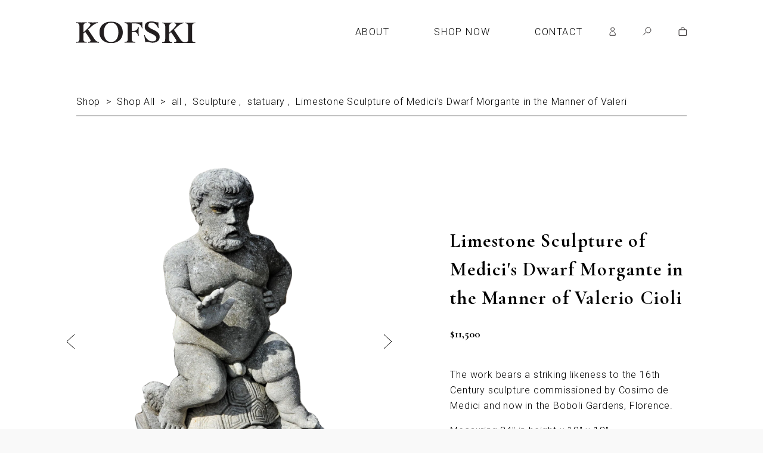

--- FILE ---
content_type: text/html; charset=utf-8
request_url: https://kofski.com/collections/shop/products/neoclassical-limestone-figural-garden-sculpture?constraint=sculpture
body_size: 27018
content:
<!doctype html>
<html class="no-js" lang="en">
<head>

  <meta charset="utf-8">
  <meta http-equiv="X-UA-Compatible" content="IE=edge">
  <meta name="viewport" content="width=device-width,initial-scale=1">

  <meta name="theme-color" content="#ffffff">

  

  <link rel="canonical" href="https://kofski.com/products/neoclassical-limestone-figural-garden-sculpture">

  <title>
  Limestone Sculpture of Medici&#39;s Dwarf Morgante in the Manner of Valeri &ndash; Kofski Antiques
  </title>

  
    <meta name="description" content="The work bears a striking likeness to the 16th Century sculpture commissioned by Cosimo de Medici and now in the Boboli Gardens, Florence. Measuring 34&quot; in height x 18&quot; x 18&quot;">
  

  <!-- /snippets/social-meta-tags.liquid -->




<meta property="og:site_name" content="Kofski Antiques">
<meta property="og:url" content="https://kofski.com/products/neoclassical-limestone-figural-garden-sculpture">
<meta property="og:title" content="Limestone Sculpture of Medici's Dwarf Morgante in the Manner of Valerio Cioli">
<meta property="og:type" content="product">
<meta property="og:description" content="The work bears a striking likeness to the 16th Century sculpture commissioned by Cosimo de Medici and now in the Boboli Gardens, Florence. Measuring 34&quot; in height x 18&quot; x 18&quot;">

  <meta property="og:price:amount" content="11,500.00">
  <meta property="og:price:currency" content="USD">

<meta property="og:image" content="http://kofski.com/cdn/shop/products/TurtleMan56_1200x1200.png?v=1580592880"><meta property="og:image" content="http://kofski.com/cdn/shop/products/TurtleMan7_1_1200x1200.png?v=1580592880"><meta property="og:image" content="http://kofski.com/cdn/shop/products/TurtleMan9_1200x1200.png?v=1580592880">
<meta property="og:image:secure_url" content="https://kofski.com/cdn/shop/products/TurtleMan56_1200x1200.png?v=1580592880"><meta property="og:image:secure_url" content="https://kofski.com/cdn/shop/products/TurtleMan7_1_1200x1200.png?v=1580592880"><meta property="og:image:secure_url" content="https://kofski.com/cdn/shop/products/TurtleMan9_1200x1200.png?v=1580592880">


<meta name="twitter:card" content="summary_large_image">
<meta name="twitter:title" content="Limestone Sculpture of Medici's Dwarf Morgante in the Manner of Valerio Cioli">
<meta name="twitter:description" content="The work bears a striking likeness to the 16th Century sculpture commissioned by Cosimo de Medici and now in the Boboli Gardens, Florence. Measuring 34&quot; in height x 18&quot; x 18&quot;">


  <link rel="stylesheet" id="normalize-style-css" href="//kofski.com/wp-content/themes/kofskis_2018/assets/css/normalize.css?ver=4.9.9" type="text/css" media="screen, all">
  <link rel="stylesheet" id="googlefonts-Roboto-css" href="//fonts.googleapis.com/css?family=Roboto%3A100%2C100i%2C300%2C300i%2C400%2C400i%2C500%2C500i%2C700%2C700i%2C900%2C900i&amp;ver=4.9.9" type="text/css" media="all">
  <link rel="stylesheet" id="googlefonts-Garamond-css" href="//fonts.googleapis.com/css?family=Cormorant+Garamond%3A300%2C300i%2C400%2C400i%2C500%2C500i%2C600%2C600i%2C700%2C700i&amp;ver=4.9.9" type="text/css" media="all">
  <link rel="stylesheet" id="twentyseventeen-fonts-css" href="https://fonts.googleapis.com/css?family=Libre+Franklin%3A300%2C300i%2C400%2C400i%2C600%2C600i%2C800%2C800i&amp;subset=latin%2Clatin-ext" type="text/css" media="all">

  <link href="//kofski.com/cdn/shop/t/3/assets/theme.scss.css?v=136603453672648184171742580541" rel="stylesheet" type="text/css" media="all" />
  <link href="//kofski.com/cdn/shop/t/3/assets/basscss-grid.css?v=44880205376556667851578000851" rel="stylesheet" type="text/css" media="all" />
  <link href="//kofski.com/cdn/shop/t/3/assets/shop-base-ue1.css?v=29839952242877836041587924609" rel="stylesheet" type="text/css" media="all" />
  <link href="//kofski.com/cdn/shop/t/3/assets/kofski-shop.css?v=135453667150508633131650489897" rel="stylesheet" type="text/css" media="all" />

  <script>
    window.theme = window.theme || {};
    theme.strings = {
      cartEmpty: "Your cart is currently empty.",
      savingHtml: "You're saving [savings]",
      addToCart: "Add to cart",
      soldOut: "Sold out",
      unavailable: "Unavailable",
      addressError: "Error looking up that address",
      addressNoResults: "No results for that address",
      addressQueryLimit: "You have exceeded the Google API usage limit. Consider upgrading to a \u003ca href=\"https:\/\/developers.google.com\/maps\/premium\/usage-limits\"\u003ePremium Plan\u003c\/a\u003e.",
      authError: "There was a problem authenticating your Google Maps API Key."
    };
    theme.settings = {
      cartType: "drawer",
      moneyFormat: "${{amount}}"
    };
  </script>

  

  <script src="//kofski.com/cdn/shop/t/3/assets/lazysizes.min.js?v=37531750901115495291551117212" async="async"></script>

  

  <script src="//kofski.com/cdn/shop/t/3/assets/vendor.js?v=141188699437036237251551117213" defer="defer"></script>

  <script src="//kofski.com/cdn/shopifycloud/storefront/assets/themes_support/option_selection-b017cd28.js" defer="defer"></script>

  <script src="//kofski.com/cdn/shop/t/3/assets/theme.js?v=10114718915055638331593706064" defer="defer"></script>

  <script src="https://ajax.googleapis.com/ajax/libs/jquery/1.9.1/jquery.min.js" type="text/javascript"></script>
  
  <script src="//kofski.com/cdn/shop/t/3/assets/jquery.zoom.min.js?v=127655014540499679121551484856" type="text/javascript"></script>
  <script src="//kofski.com/cdn/shop/t/3/assets/slick.min.js?v=89980774482270015571551296635" type="text/javascript"></script>
  <script src="//kofski.com/cdn/shop/t/3/assets/custom.js?v=171184939637789386381593707021" type="text/javascript"></script>

  <script>window.performance && window.performance.mark && window.performance.mark('shopify.content_for_header.start');</script><meta id="shopify-digital-wallet" name="shopify-digital-wallet" content="/1395327025/digital_wallets/dialog">
<meta name="shopify-checkout-api-token" content="1499fa7d94d75c557c9e040dca651980">
<link rel="alternate" type="application/json+oembed" href="https://kofski.com/products/neoclassical-limestone-figural-garden-sculpture.oembed">
<script async="async" src="/checkouts/internal/preloads.js?locale=en-US"></script>
<link rel="preconnect" href="https://shop.app" crossorigin="anonymous">
<script async="async" src="https://shop.app/checkouts/internal/preloads.js?locale=en-US&shop_id=1395327025" crossorigin="anonymous"></script>
<script id="apple-pay-shop-capabilities" type="application/json">{"shopId":1395327025,"countryCode":"US","currencyCode":"USD","merchantCapabilities":["supports3DS"],"merchantId":"gid:\/\/shopify\/Shop\/1395327025","merchantName":"Kofski Antiques","requiredBillingContactFields":["postalAddress","email"],"requiredShippingContactFields":["postalAddress","email"],"shippingType":"shipping","supportedNetworks":["visa","masterCard","amex","discover","elo","jcb"],"total":{"type":"pending","label":"Kofski Antiques","amount":"1.00"},"shopifyPaymentsEnabled":true,"supportsSubscriptions":true}</script>
<script id="shopify-features" type="application/json">{"accessToken":"1499fa7d94d75c557c9e040dca651980","betas":["rich-media-storefront-analytics"],"domain":"kofski.com","predictiveSearch":true,"shopId":1395327025,"locale":"en"}</script>
<script>var Shopify = Shopify || {};
Shopify.shop = "kofskis.myshopify.com";
Shopify.locale = "en";
Shopify.currency = {"active":"USD","rate":"1.0"};
Shopify.country = "US";
Shopify.theme = {"name":"Kofski | UE1","id":38392594481,"schema_name":"Boundless","schema_version":"6.4.3","theme_store_id":766,"role":"main"};
Shopify.theme.handle = "null";
Shopify.theme.style = {"id":null,"handle":null};
Shopify.cdnHost = "kofski.com/cdn";
Shopify.routes = Shopify.routes || {};
Shopify.routes.root = "/";</script>
<script type="module">!function(o){(o.Shopify=o.Shopify||{}).modules=!0}(window);</script>
<script>!function(o){function n(){var o=[];function n(){o.push(Array.prototype.slice.apply(arguments))}return n.q=o,n}var t=o.Shopify=o.Shopify||{};t.loadFeatures=n(),t.autoloadFeatures=n()}(window);</script>
<script>
  window.ShopifyPay = window.ShopifyPay || {};
  window.ShopifyPay.apiHost = "shop.app\/pay";
  window.ShopifyPay.redirectState = null;
</script>
<script id="shop-js-analytics" type="application/json">{"pageType":"product"}</script>
<script defer="defer" async type="module" src="//kofski.com/cdn/shopifycloud/shop-js/modules/v2/client.init-shop-cart-sync_BdyHc3Nr.en.esm.js"></script>
<script defer="defer" async type="module" src="//kofski.com/cdn/shopifycloud/shop-js/modules/v2/chunk.common_Daul8nwZ.esm.js"></script>
<script type="module">
  await import("//kofski.com/cdn/shopifycloud/shop-js/modules/v2/client.init-shop-cart-sync_BdyHc3Nr.en.esm.js");
await import("//kofski.com/cdn/shopifycloud/shop-js/modules/v2/chunk.common_Daul8nwZ.esm.js");

  window.Shopify.SignInWithShop?.initShopCartSync?.({"fedCMEnabled":true,"windoidEnabled":true});

</script>
<script>
  window.Shopify = window.Shopify || {};
  if (!window.Shopify.featureAssets) window.Shopify.featureAssets = {};
  window.Shopify.featureAssets['shop-js'] = {"shop-cart-sync":["modules/v2/client.shop-cart-sync_QYOiDySF.en.esm.js","modules/v2/chunk.common_Daul8nwZ.esm.js"],"init-fed-cm":["modules/v2/client.init-fed-cm_DchLp9rc.en.esm.js","modules/v2/chunk.common_Daul8nwZ.esm.js"],"shop-button":["modules/v2/client.shop-button_OV7bAJc5.en.esm.js","modules/v2/chunk.common_Daul8nwZ.esm.js"],"init-windoid":["modules/v2/client.init-windoid_DwxFKQ8e.en.esm.js","modules/v2/chunk.common_Daul8nwZ.esm.js"],"shop-cash-offers":["modules/v2/client.shop-cash-offers_DWtL6Bq3.en.esm.js","modules/v2/chunk.common_Daul8nwZ.esm.js","modules/v2/chunk.modal_CQq8HTM6.esm.js"],"shop-toast-manager":["modules/v2/client.shop-toast-manager_CX9r1SjA.en.esm.js","modules/v2/chunk.common_Daul8nwZ.esm.js"],"init-shop-email-lookup-coordinator":["modules/v2/client.init-shop-email-lookup-coordinator_UhKnw74l.en.esm.js","modules/v2/chunk.common_Daul8nwZ.esm.js"],"pay-button":["modules/v2/client.pay-button_DzxNnLDY.en.esm.js","modules/v2/chunk.common_Daul8nwZ.esm.js"],"avatar":["modules/v2/client.avatar_BTnouDA3.en.esm.js"],"init-shop-cart-sync":["modules/v2/client.init-shop-cart-sync_BdyHc3Nr.en.esm.js","modules/v2/chunk.common_Daul8nwZ.esm.js"],"shop-login-button":["modules/v2/client.shop-login-button_D8B466_1.en.esm.js","modules/v2/chunk.common_Daul8nwZ.esm.js","modules/v2/chunk.modal_CQq8HTM6.esm.js"],"init-customer-accounts-sign-up":["modules/v2/client.init-customer-accounts-sign-up_C8fpPm4i.en.esm.js","modules/v2/client.shop-login-button_D8B466_1.en.esm.js","modules/v2/chunk.common_Daul8nwZ.esm.js","modules/v2/chunk.modal_CQq8HTM6.esm.js"],"init-shop-for-new-customer-accounts":["modules/v2/client.init-shop-for-new-customer-accounts_CVTO0Ztu.en.esm.js","modules/v2/client.shop-login-button_D8B466_1.en.esm.js","modules/v2/chunk.common_Daul8nwZ.esm.js","modules/v2/chunk.modal_CQq8HTM6.esm.js"],"init-customer-accounts":["modules/v2/client.init-customer-accounts_dRgKMfrE.en.esm.js","modules/v2/client.shop-login-button_D8B466_1.en.esm.js","modules/v2/chunk.common_Daul8nwZ.esm.js","modules/v2/chunk.modal_CQq8HTM6.esm.js"],"shop-follow-button":["modules/v2/client.shop-follow-button_CkZpjEct.en.esm.js","modules/v2/chunk.common_Daul8nwZ.esm.js","modules/v2/chunk.modal_CQq8HTM6.esm.js"],"lead-capture":["modules/v2/client.lead-capture_BntHBhfp.en.esm.js","modules/v2/chunk.common_Daul8nwZ.esm.js","modules/v2/chunk.modal_CQq8HTM6.esm.js"],"checkout-modal":["modules/v2/client.checkout-modal_CfxcYbTm.en.esm.js","modules/v2/chunk.common_Daul8nwZ.esm.js","modules/v2/chunk.modal_CQq8HTM6.esm.js"],"shop-login":["modules/v2/client.shop-login_Da4GZ2H6.en.esm.js","modules/v2/chunk.common_Daul8nwZ.esm.js","modules/v2/chunk.modal_CQq8HTM6.esm.js"],"payment-terms":["modules/v2/client.payment-terms_MV4M3zvL.en.esm.js","modules/v2/chunk.common_Daul8nwZ.esm.js","modules/v2/chunk.modal_CQq8HTM6.esm.js"]};
</script>
<script id="__st">var __st={"a":1395327025,"offset":-18000,"reqid":"524ad8c8-4275-4d4c-8000-f3455ebf0e03-1769015611","pageurl":"kofski.com\/collections\/shop\/products\/neoclassical-limestone-figural-garden-sculpture?constraint=sculpture","u":"e84327fed0ec","p":"product","rtyp":"product","rid":4501685272625};</script>
<script>window.ShopifyPaypalV4VisibilityTracking = true;</script>
<script id="captcha-bootstrap">!function(){'use strict';const t='contact',e='account',n='new_comment',o=[[t,t],['blogs',n],['comments',n],[t,'customer']],c=[[e,'customer_login'],[e,'guest_login'],[e,'recover_customer_password'],[e,'create_customer']],r=t=>t.map((([t,e])=>`form[action*='/${t}']:not([data-nocaptcha='true']) input[name='form_type'][value='${e}']`)).join(','),a=t=>()=>t?[...document.querySelectorAll(t)].map((t=>t.form)):[];function s(){const t=[...o],e=r(t);return a(e)}const i='password',u='form_key',d=['recaptcha-v3-token','g-recaptcha-response','h-captcha-response',i],f=()=>{try{return window.sessionStorage}catch{return}},m='__shopify_v',_=t=>t.elements[u];function p(t,e,n=!1){try{const o=window.sessionStorage,c=JSON.parse(o.getItem(e)),{data:r}=function(t){const{data:e,action:n}=t;return t[m]||n?{data:e,action:n}:{data:t,action:n}}(c);for(const[e,n]of Object.entries(r))t.elements[e]&&(t.elements[e].value=n);n&&o.removeItem(e)}catch(o){console.error('form repopulation failed',{error:o})}}const l='form_type',E='cptcha';function T(t){t.dataset[E]=!0}const w=window,h=w.document,L='Shopify',v='ce_forms',y='captcha';let A=!1;((t,e)=>{const n=(g='f06e6c50-85a8-45c8-87d0-21a2b65856fe',I='https://cdn.shopify.com/shopifycloud/storefront-forms-hcaptcha/ce_storefront_forms_captcha_hcaptcha.v1.5.2.iife.js',D={infoText:'Protected by hCaptcha',privacyText:'Privacy',termsText:'Terms'},(t,e,n)=>{const o=w[L][v],c=o.bindForm;if(c)return c(t,g,e,D).then(n);var r;o.q.push([[t,g,e,D],n]),r=I,A||(h.body.append(Object.assign(h.createElement('script'),{id:'captcha-provider',async:!0,src:r})),A=!0)});var g,I,D;w[L]=w[L]||{},w[L][v]=w[L][v]||{},w[L][v].q=[],w[L][y]=w[L][y]||{},w[L][y].protect=function(t,e){n(t,void 0,e),T(t)},Object.freeze(w[L][y]),function(t,e,n,w,h,L){const[v,y,A,g]=function(t,e,n){const i=e?o:[],u=t?c:[],d=[...i,...u],f=r(d),m=r(i),_=r(d.filter((([t,e])=>n.includes(e))));return[a(f),a(m),a(_),s()]}(w,h,L),I=t=>{const e=t.target;return e instanceof HTMLFormElement?e:e&&e.form},D=t=>v().includes(t);t.addEventListener('submit',(t=>{const e=I(t);if(!e)return;const n=D(e)&&!e.dataset.hcaptchaBound&&!e.dataset.recaptchaBound,o=_(e),c=g().includes(e)&&(!o||!o.value);(n||c)&&t.preventDefault(),c&&!n&&(function(t){try{if(!f())return;!function(t){const e=f();if(!e)return;const n=_(t);if(!n)return;const o=n.value;o&&e.removeItem(o)}(t);const e=Array.from(Array(32),(()=>Math.random().toString(36)[2])).join('');!function(t,e){_(t)||t.append(Object.assign(document.createElement('input'),{type:'hidden',name:u})),t.elements[u].value=e}(t,e),function(t,e){const n=f();if(!n)return;const o=[...t.querySelectorAll(`input[type='${i}']`)].map((({name:t})=>t)),c=[...d,...o],r={};for(const[a,s]of new FormData(t).entries())c.includes(a)||(r[a]=s);n.setItem(e,JSON.stringify({[m]:1,action:t.action,data:r}))}(t,e)}catch(e){console.error('failed to persist form',e)}}(e),e.submit())}));const S=(t,e)=>{t&&!t.dataset[E]&&(n(t,e.some((e=>e===t))),T(t))};for(const o of['focusin','change'])t.addEventListener(o,(t=>{const e=I(t);D(e)&&S(e,y())}));const B=e.get('form_key'),M=e.get(l),P=B&&M;t.addEventListener('DOMContentLoaded',(()=>{const t=y();if(P)for(const e of t)e.elements[l].value===M&&p(e,B);[...new Set([...A(),...v().filter((t=>'true'===t.dataset.shopifyCaptcha))])].forEach((e=>S(e,t)))}))}(h,new URLSearchParams(w.location.search),n,t,e,['guest_login'])})(!0,!0)}();</script>
<script integrity="sha256-4kQ18oKyAcykRKYeNunJcIwy7WH5gtpwJnB7kiuLZ1E=" data-source-attribution="shopify.loadfeatures" defer="defer" src="//kofski.com/cdn/shopifycloud/storefront/assets/storefront/load_feature-a0a9edcb.js" crossorigin="anonymous"></script>
<script crossorigin="anonymous" defer="defer" src="//kofski.com/cdn/shopifycloud/storefront/assets/shopify_pay/storefront-65b4c6d7.js?v=20250812"></script>
<script data-source-attribution="shopify.dynamic_checkout.dynamic.init">var Shopify=Shopify||{};Shopify.PaymentButton=Shopify.PaymentButton||{isStorefrontPortableWallets:!0,init:function(){window.Shopify.PaymentButton.init=function(){};var t=document.createElement("script");t.src="https://kofski.com/cdn/shopifycloud/portable-wallets/latest/portable-wallets.en.js",t.type="module",document.head.appendChild(t)}};
</script>
<script data-source-attribution="shopify.dynamic_checkout.buyer_consent">
  function portableWalletsHideBuyerConsent(e){var t=document.getElementById("shopify-buyer-consent"),n=document.getElementById("shopify-subscription-policy-button");t&&n&&(t.classList.add("hidden"),t.setAttribute("aria-hidden","true"),n.removeEventListener("click",e))}function portableWalletsShowBuyerConsent(e){var t=document.getElementById("shopify-buyer-consent"),n=document.getElementById("shopify-subscription-policy-button");t&&n&&(t.classList.remove("hidden"),t.removeAttribute("aria-hidden"),n.addEventListener("click",e))}window.Shopify?.PaymentButton&&(window.Shopify.PaymentButton.hideBuyerConsent=portableWalletsHideBuyerConsent,window.Shopify.PaymentButton.showBuyerConsent=portableWalletsShowBuyerConsent);
</script>
<script data-source-attribution="shopify.dynamic_checkout.cart.bootstrap">document.addEventListener("DOMContentLoaded",(function(){function t(){return document.querySelector("shopify-accelerated-checkout-cart, shopify-accelerated-checkout")}if(t())Shopify.PaymentButton.init();else{new MutationObserver((function(e,n){t()&&(Shopify.PaymentButton.init(),n.disconnect())})).observe(document.body,{childList:!0,subtree:!0})}}));
</script>
<link id="shopify-accelerated-checkout-styles" rel="stylesheet" media="screen" href="https://kofski.com/cdn/shopifycloud/portable-wallets/latest/accelerated-checkout-backwards-compat.css" crossorigin="anonymous">
<style id="shopify-accelerated-checkout-cart">
        #shopify-buyer-consent {
  margin-top: 1em;
  display: inline-block;
  width: 100%;
}

#shopify-buyer-consent.hidden {
  display: none;
}

#shopify-subscription-policy-button {
  background: none;
  border: none;
  padding: 0;
  text-decoration: underline;
  font-size: inherit;
  cursor: pointer;
}

#shopify-subscription-policy-button::before {
  box-shadow: none;
}

      </style>

<script>window.performance && window.performance.mark && window.performance.mark('shopify.content_for_header.end');</script>

<link href="https://monorail-edge.shopifysvc.com" rel="dns-prefetch">
<script>(function(){if ("sendBeacon" in navigator && "performance" in window) {try {var session_token_from_headers = performance.getEntriesByType('navigation')[0].serverTiming.find(x => x.name == '_s').description;} catch {var session_token_from_headers = undefined;}var session_cookie_matches = document.cookie.match(/_shopify_s=([^;]*)/);var session_token_from_cookie = session_cookie_matches && session_cookie_matches.length === 2 ? session_cookie_matches[1] : "";var session_token = session_token_from_headers || session_token_from_cookie || "";function handle_abandonment_event(e) {var entries = performance.getEntries().filter(function(entry) {return /monorail-edge.shopifysvc.com/.test(entry.name);});if (!window.abandonment_tracked && entries.length === 0) {window.abandonment_tracked = true;var currentMs = Date.now();var navigation_start = performance.timing.navigationStart;var payload = {shop_id: 1395327025,url: window.location.href,navigation_start,duration: currentMs - navigation_start,session_token,page_type: "product"};window.navigator.sendBeacon("https://monorail-edge.shopifysvc.com/v1/produce", JSON.stringify({schema_id: "online_store_buyer_site_abandonment/1.1",payload: payload,metadata: {event_created_at_ms: currentMs,event_sent_at_ms: currentMs}}));}}window.addEventListener('pagehide', handle_abandonment_event);}}());</script>
<script id="web-pixels-manager-setup">(function e(e,d,r,n,o){if(void 0===o&&(o={}),!Boolean(null===(a=null===(i=window.Shopify)||void 0===i?void 0:i.analytics)||void 0===a?void 0:a.replayQueue)){var i,a;window.Shopify=window.Shopify||{};var t=window.Shopify;t.analytics=t.analytics||{};var s=t.analytics;s.replayQueue=[],s.publish=function(e,d,r){return s.replayQueue.push([e,d,r]),!0};try{self.performance.mark("wpm:start")}catch(e){}var l=function(){var e={modern:/Edge?\/(1{2}[4-9]|1[2-9]\d|[2-9]\d{2}|\d{4,})\.\d+(\.\d+|)|Firefox\/(1{2}[4-9]|1[2-9]\d|[2-9]\d{2}|\d{4,})\.\d+(\.\d+|)|Chrom(ium|e)\/(9{2}|\d{3,})\.\d+(\.\d+|)|(Maci|X1{2}).+ Version\/(15\.\d+|(1[6-9]|[2-9]\d|\d{3,})\.\d+)([,.]\d+|)( \(\w+\)|)( Mobile\/\w+|) Safari\/|Chrome.+OPR\/(9{2}|\d{3,})\.\d+\.\d+|(CPU[ +]OS|iPhone[ +]OS|CPU[ +]iPhone|CPU IPhone OS|CPU iPad OS)[ +]+(15[._]\d+|(1[6-9]|[2-9]\d|\d{3,})[._]\d+)([._]\d+|)|Android:?[ /-](13[3-9]|1[4-9]\d|[2-9]\d{2}|\d{4,})(\.\d+|)(\.\d+|)|Android.+Firefox\/(13[5-9]|1[4-9]\d|[2-9]\d{2}|\d{4,})\.\d+(\.\d+|)|Android.+Chrom(ium|e)\/(13[3-9]|1[4-9]\d|[2-9]\d{2}|\d{4,})\.\d+(\.\d+|)|SamsungBrowser\/([2-9]\d|\d{3,})\.\d+/,legacy:/Edge?\/(1[6-9]|[2-9]\d|\d{3,})\.\d+(\.\d+|)|Firefox\/(5[4-9]|[6-9]\d|\d{3,})\.\d+(\.\d+|)|Chrom(ium|e)\/(5[1-9]|[6-9]\d|\d{3,})\.\d+(\.\d+|)([\d.]+$|.*Safari\/(?![\d.]+ Edge\/[\d.]+$))|(Maci|X1{2}).+ Version\/(10\.\d+|(1[1-9]|[2-9]\d|\d{3,})\.\d+)([,.]\d+|)( \(\w+\)|)( Mobile\/\w+|) Safari\/|Chrome.+OPR\/(3[89]|[4-9]\d|\d{3,})\.\d+\.\d+|(CPU[ +]OS|iPhone[ +]OS|CPU[ +]iPhone|CPU IPhone OS|CPU iPad OS)[ +]+(10[._]\d+|(1[1-9]|[2-9]\d|\d{3,})[._]\d+)([._]\d+|)|Android:?[ /-](13[3-9]|1[4-9]\d|[2-9]\d{2}|\d{4,})(\.\d+|)(\.\d+|)|Mobile Safari.+OPR\/([89]\d|\d{3,})\.\d+\.\d+|Android.+Firefox\/(13[5-9]|1[4-9]\d|[2-9]\d{2}|\d{4,})\.\d+(\.\d+|)|Android.+Chrom(ium|e)\/(13[3-9]|1[4-9]\d|[2-9]\d{2}|\d{4,})\.\d+(\.\d+|)|Android.+(UC? ?Browser|UCWEB|U3)[ /]?(15\.([5-9]|\d{2,})|(1[6-9]|[2-9]\d|\d{3,})\.\d+)\.\d+|SamsungBrowser\/(5\.\d+|([6-9]|\d{2,})\.\d+)|Android.+MQ{2}Browser\/(14(\.(9|\d{2,})|)|(1[5-9]|[2-9]\d|\d{3,})(\.\d+|))(\.\d+|)|K[Aa][Ii]OS\/(3\.\d+|([4-9]|\d{2,})\.\d+)(\.\d+|)/},d=e.modern,r=e.legacy,n=navigator.userAgent;return n.match(d)?"modern":n.match(r)?"legacy":"unknown"}(),u="modern"===l?"modern":"legacy",c=(null!=n?n:{modern:"",legacy:""})[u],f=function(e){return[e.baseUrl,"/wpm","/b",e.hashVersion,"modern"===e.buildTarget?"m":"l",".js"].join("")}({baseUrl:d,hashVersion:r,buildTarget:u}),m=function(e){var d=e.version,r=e.bundleTarget,n=e.surface,o=e.pageUrl,i=e.monorailEndpoint;return{emit:function(e){var a=e.status,t=e.errorMsg,s=(new Date).getTime(),l=JSON.stringify({metadata:{event_sent_at_ms:s},events:[{schema_id:"web_pixels_manager_load/3.1",payload:{version:d,bundle_target:r,page_url:o,status:a,surface:n,error_msg:t},metadata:{event_created_at_ms:s}}]});if(!i)return console&&console.warn&&console.warn("[Web Pixels Manager] No Monorail endpoint provided, skipping logging."),!1;try{return self.navigator.sendBeacon.bind(self.navigator)(i,l)}catch(e){}var u=new XMLHttpRequest;try{return u.open("POST",i,!0),u.setRequestHeader("Content-Type","text/plain"),u.send(l),!0}catch(e){return console&&console.warn&&console.warn("[Web Pixels Manager] Got an unhandled error while logging to Monorail."),!1}}}}({version:r,bundleTarget:l,surface:e.surface,pageUrl:self.location.href,monorailEndpoint:e.monorailEndpoint});try{o.browserTarget=l,function(e){var d=e.src,r=e.async,n=void 0===r||r,o=e.onload,i=e.onerror,a=e.sri,t=e.scriptDataAttributes,s=void 0===t?{}:t,l=document.createElement("script"),u=document.querySelector("head"),c=document.querySelector("body");if(l.async=n,l.src=d,a&&(l.integrity=a,l.crossOrigin="anonymous"),s)for(var f in s)if(Object.prototype.hasOwnProperty.call(s,f))try{l.dataset[f]=s[f]}catch(e){}if(o&&l.addEventListener("load",o),i&&l.addEventListener("error",i),u)u.appendChild(l);else{if(!c)throw new Error("Did not find a head or body element to append the script");c.appendChild(l)}}({src:f,async:!0,onload:function(){if(!function(){var e,d;return Boolean(null===(d=null===(e=window.Shopify)||void 0===e?void 0:e.analytics)||void 0===d?void 0:d.initialized)}()){var d=window.webPixelsManager.init(e)||void 0;if(d){var r=window.Shopify.analytics;r.replayQueue.forEach((function(e){var r=e[0],n=e[1],o=e[2];d.publishCustomEvent(r,n,o)})),r.replayQueue=[],r.publish=d.publishCustomEvent,r.visitor=d.visitor,r.initialized=!0}}},onerror:function(){return m.emit({status:"failed",errorMsg:"".concat(f," has failed to load")})},sri:function(e){var d=/^sha384-[A-Za-z0-9+/=]+$/;return"string"==typeof e&&d.test(e)}(c)?c:"",scriptDataAttributes:o}),m.emit({status:"loading"})}catch(e){m.emit({status:"failed",errorMsg:(null==e?void 0:e.message)||"Unknown error"})}}})({shopId: 1395327025,storefrontBaseUrl: "https://kofski.com",extensionsBaseUrl: "https://extensions.shopifycdn.com/cdn/shopifycloud/web-pixels-manager",monorailEndpoint: "https://monorail-edge.shopifysvc.com/unstable/produce_batch",surface: "storefront-renderer",enabledBetaFlags: ["2dca8a86"],webPixelsConfigList: [{"id":"79921402","eventPayloadVersion":"v1","runtimeContext":"LAX","scriptVersion":"1","type":"CUSTOM","privacyPurposes":["ANALYTICS"],"name":"Google Analytics tag (migrated)"},{"id":"shopify-app-pixel","configuration":"{}","eventPayloadVersion":"v1","runtimeContext":"STRICT","scriptVersion":"0450","apiClientId":"shopify-pixel","type":"APP","privacyPurposes":["ANALYTICS","MARKETING"]},{"id":"shopify-custom-pixel","eventPayloadVersion":"v1","runtimeContext":"LAX","scriptVersion":"0450","apiClientId":"shopify-pixel","type":"CUSTOM","privacyPurposes":["ANALYTICS","MARKETING"]}],isMerchantRequest: false,initData: {"shop":{"name":"Kofski Antiques","paymentSettings":{"currencyCode":"USD"},"myshopifyDomain":"kofskis.myshopify.com","countryCode":"US","storefrontUrl":"https:\/\/kofski.com"},"customer":null,"cart":null,"checkout":null,"productVariants":[{"price":{"amount":11500.0,"currencyCode":"USD"},"product":{"title":"Limestone Sculpture of Medici's Dwarf Morgante in the Manner of Valerio Cioli","vendor":"Kofski Antiques","id":"4501685272625","untranslatedTitle":"Limestone Sculpture of Medici's Dwarf Morgante in the Manner of Valerio Cioli","url":"\/products\/neoclassical-limestone-figural-garden-sculpture","type":""},"id":"31597076938801","image":{"src":"\/\/kofski.com\/cdn\/shop\/products\/TurtleMan56.png?v=1580592880"},"sku":"","title":"Default Title","untranslatedTitle":"Default Title"}],"purchasingCompany":null},},"https://kofski.com/cdn","fcfee988w5aeb613cpc8e4bc33m6693e112",{"modern":"","legacy":""},{"shopId":"1395327025","storefrontBaseUrl":"https:\/\/kofski.com","extensionBaseUrl":"https:\/\/extensions.shopifycdn.com\/cdn\/shopifycloud\/web-pixels-manager","surface":"storefront-renderer","enabledBetaFlags":"[\"2dca8a86\"]","isMerchantRequest":"false","hashVersion":"fcfee988w5aeb613cpc8e4bc33m6693e112","publish":"custom","events":"[[\"page_viewed\",{}],[\"product_viewed\",{\"productVariant\":{\"price\":{\"amount\":11500.0,\"currencyCode\":\"USD\"},\"product\":{\"title\":\"Limestone Sculpture of Medici's Dwarf Morgante in the Manner of Valerio Cioli\",\"vendor\":\"Kofski Antiques\",\"id\":\"4501685272625\",\"untranslatedTitle\":\"Limestone Sculpture of Medici's Dwarf Morgante in the Manner of Valerio Cioli\",\"url\":\"\/products\/neoclassical-limestone-figural-garden-sculpture\",\"type\":\"\"},\"id\":\"31597076938801\",\"image\":{\"src\":\"\/\/kofski.com\/cdn\/shop\/products\/TurtleMan56.png?v=1580592880\"},\"sku\":\"\",\"title\":\"Default Title\",\"untranslatedTitle\":\"Default Title\"}}]]"});</script><script>
  window.ShopifyAnalytics = window.ShopifyAnalytics || {};
  window.ShopifyAnalytics.meta = window.ShopifyAnalytics.meta || {};
  window.ShopifyAnalytics.meta.currency = 'USD';
  var meta = {"product":{"id":4501685272625,"gid":"gid:\/\/shopify\/Product\/4501685272625","vendor":"Kofski Antiques","type":"","handle":"neoclassical-limestone-figural-garden-sculpture","variants":[{"id":31597076938801,"price":1150000,"name":"Limestone Sculpture of Medici's Dwarf Morgante in the Manner of Valerio Cioli","public_title":null,"sku":""}],"remote":false},"page":{"pageType":"product","resourceType":"product","resourceId":4501685272625,"requestId":"524ad8c8-4275-4d4c-8000-f3455ebf0e03-1769015611"}};
  for (var attr in meta) {
    window.ShopifyAnalytics.meta[attr] = meta[attr];
  }
</script>
<script class="analytics">
  (function () {
    var customDocumentWrite = function(content) {
      var jquery = null;

      if (window.jQuery) {
        jquery = window.jQuery;
      } else if (window.Checkout && window.Checkout.$) {
        jquery = window.Checkout.$;
      }

      if (jquery) {
        jquery('body').append(content);
      }
    };

    var hasLoggedConversion = function(token) {
      if (token) {
        return document.cookie.indexOf('loggedConversion=' + token) !== -1;
      }
      return false;
    }

    var setCookieIfConversion = function(token) {
      if (token) {
        var twoMonthsFromNow = new Date(Date.now());
        twoMonthsFromNow.setMonth(twoMonthsFromNow.getMonth() + 2);

        document.cookie = 'loggedConversion=' + token + '; expires=' + twoMonthsFromNow;
      }
    }

    var trekkie = window.ShopifyAnalytics.lib = window.trekkie = window.trekkie || [];
    if (trekkie.integrations) {
      return;
    }
    trekkie.methods = [
      'identify',
      'page',
      'ready',
      'track',
      'trackForm',
      'trackLink'
    ];
    trekkie.factory = function(method) {
      return function() {
        var args = Array.prototype.slice.call(arguments);
        args.unshift(method);
        trekkie.push(args);
        return trekkie;
      };
    };
    for (var i = 0; i < trekkie.methods.length; i++) {
      var key = trekkie.methods[i];
      trekkie[key] = trekkie.factory(key);
    }
    trekkie.load = function(config) {
      trekkie.config = config || {};
      trekkie.config.initialDocumentCookie = document.cookie;
      var first = document.getElementsByTagName('script')[0];
      var script = document.createElement('script');
      script.type = 'text/javascript';
      script.onerror = function(e) {
        var scriptFallback = document.createElement('script');
        scriptFallback.type = 'text/javascript';
        scriptFallback.onerror = function(error) {
                var Monorail = {
      produce: function produce(monorailDomain, schemaId, payload) {
        var currentMs = new Date().getTime();
        var event = {
          schema_id: schemaId,
          payload: payload,
          metadata: {
            event_created_at_ms: currentMs,
            event_sent_at_ms: currentMs
          }
        };
        return Monorail.sendRequest("https://" + monorailDomain + "/v1/produce", JSON.stringify(event));
      },
      sendRequest: function sendRequest(endpointUrl, payload) {
        // Try the sendBeacon API
        if (window && window.navigator && typeof window.navigator.sendBeacon === 'function' && typeof window.Blob === 'function' && !Monorail.isIos12()) {
          var blobData = new window.Blob([payload], {
            type: 'text/plain'
          });

          if (window.navigator.sendBeacon(endpointUrl, blobData)) {
            return true;
          } // sendBeacon was not successful

        } // XHR beacon

        var xhr = new XMLHttpRequest();

        try {
          xhr.open('POST', endpointUrl);
          xhr.setRequestHeader('Content-Type', 'text/plain');
          xhr.send(payload);
        } catch (e) {
          console.log(e);
        }

        return false;
      },
      isIos12: function isIos12() {
        return window.navigator.userAgent.lastIndexOf('iPhone; CPU iPhone OS 12_') !== -1 || window.navigator.userAgent.lastIndexOf('iPad; CPU OS 12_') !== -1;
      }
    };
    Monorail.produce('monorail-edge.shopifysvc.com',
      'trekkie_storefront_load_errors/1.1',
      {shop_id: 1395327025,
      theme_id: 38392594481,
      app_name: "storefront",
      context_url: window.location.href,
      source_url: "//kofski.com/cdn/s/trekkie.storefront.cd680fe47e6c39ca5d5df5f0a32d569bc48c0f27.min.js"});

        };
        scriptFallback.async = true;
        scriptFallback.src = '//kofski.com/cdn/s/trekkie.storefront.cd680fe47e6c39ca5d5df5f0a32d569bc48c0f27.min.js';
        first.parentNode.insertBefore(scriptFallback, first);
      };
      script.async = true;
      script.src = '//kofski.com/cdn/s/trekkie.storefront.cd680fe47e6c39ca5d5df5f0a32d569bc48c0f27.min.js';
      first.parentNode.insertBefore(script, first);
    };
    trekkie.load(
      {"Trekkie":{"appName":"storefront","development":false,"defaultAttributes":{"shopId":1395327025,"isMerchantRequest":null,"themeId":38392594481,"themeCityHash":"18232561220709152810","contentLanguage":"en","currency":"USD","eventMetadataId":"a85b1465-15c4-4cec-ac5c-bb1fe0ec709a"},"isServerSideCookieWritingEnabled":true,"monorailRegion":"shop_domain","enabledBetaFlags":["65f19447"]},"Session Attribution":{},"S2S":{"facebookCapiEnabled":false,"source":"trekkie-storefront-renderer","apiClientId":580111}}
    );

    var loaded = false;
    trekkie.ready(function() {
      if (loaded) return;
      loaded = true;

      window.ShopifyAnalytics.lib = window.trekkie;

      var originalDocumentWrite = document.write;
      document.write = customDocumentWrite;
      try { window.ShopifyAnalytics.merchantGoogleAnalytics.call(this); } catch(error) {};
      document.write = originalDocumentWrite;

      window.ShopifyAnalytics.lib.page(null,{"pageType":"product","resourceType":"product","resourceId":4501685272625,"requestId":"524ad8c8-4275-4d4c-8000-f3455ebf0e03-1769015611","shopifyEmitted":true});

      var match = window.location.pathname.match(/checkouts\/(.+)\/(thank_you|post_purchase)/)
      var token = match? match[1]: undefined;
      if (!hasLoggedConversion(token)) {
        setCookieIfConversion(token);
        window.ShopifyAnalytics.lib.track("Viewed Product",{"currency":"USD","variantId":31597076938801,"productId":4501685272625,"productGid":"gid:\/\/shopify\/Product\/4501685272625","name":"Limestone Sculpture of Medici's Dwarf Morgante in the Manner of Valerio Cioli","price":"11500.00","sku":"","brand":"Kofski Antiques","variant":null,"category":"","nonInteraction":true,"remote":false},undefined,undefined,{"shopifyEmitted":true});
      window.ShopifyAnalytics.lib.track("monorail:\/\/trekkie_storefront_viewed_product\/1.1",{"currency":"USD","variantId":31597076938801,"productId":4501685272625,"productGid":"gid:\/\/shopify\/Product\/4501685272625","name":"Limestone Sculpture of Medici's Dwarf Morgante in the Manner of Valerio Cioli","price":"11500.00","sku":"","brand":"Kofski Antiques","variant":null,"category":"","nonInteraction":true,"remote":false,"referer":"https:\/\/kofski.com\/collections\/shop\/products\/neoclassical-limestone-figural-garden-sculpture?constraint=sculpture"});
      }
    });


        var eventsListenerScript = document.createElement('script');
        eventsListenerScript.async = true;
        eventsListenerScript.src = "//kofski.com/cdn/shopifycloud/storefront/assets/shop_events_listener-3da45d37.js";
        document.getElementsByTagName('head')[0].appendChild(eventsListenerScript);

})();</script>
  <script>
  if (!window.ga || (window.ga && typeof window.ga !== 'function')) {
    window.ga = function ga() {
      (window.ga.q = window.ga.q || []).push(arguments);
      if (window.Shopify && window.Shopify.analytics && typeof window.Shopify.analytics.publish === 'function') {
        window.Shopify.analytics.publish("ga_stub_called", {}, {sendTo: "google_osp_migration"});
      }
      console.error("Shopify's Google Analytics stub called with:", Array.from(arguments), "\nSee https://help.shopify.com/manual/promoting-marketing/pixels/pixel-migration#google for more information.");
    };
    if (window.Shopify && window.Shopify.analytics && typeof window.Shopify.analytics.publish === 'function') {
      window.Shopify.analytics.publish("ga_stub_initialized", {}, {sendTo: "google_osp_migration"});
    }
  }
</script>
<script
  defer
  src="https://kofski.com/cdn/shopifycloud/perf-kit/shopify-perf-kit-3.0.4.min.js"
  data-application="storefront-renderer"
  data-shop-id="1395327025"
  data-render-region="gcp-us-central1"
  data-page-type="product"
  data-theme-instance-id="38392594481"
  data-theme-name="Boundless"
  data-theme-version="6.4.3"
  data-monorail-region="shop_domain"
  data-resource-timing-sampling-rate="10"
  data-shs="true"
  data-shs-beacon="true"
  data-shs-export-with-fetch="true"
  data-shs-logs-sample-rate="1"
  data-shs-beacon-endpoint="https://kofski.com/api/collect"
></script>
</head>

<body id="limestone-sculpture-of-medici-39-s-dwarf-morgante-in-the-manner-of-valeri" class="template-product" >
  <div id="SearchDrawer" class="search-bar drawer drawer--top">
    
      <form action="/search" method="get" class="search-bar__table-cell search-bar__form" role="search">
        
          
            <button type="submit" class="search-bar__icon-button search-bar__submit">
              

              <svg width="22px" height="21px" viewBox="0 0 22 21" version="1.1" xmlns="http://www.w3.org/2000/svg" xmlns:xlink="http://www.w3.org/1999/xlink">
                  <g id="Large-Display" stroke="none" stroke-width="1" fill="none" fill-rule="evenodd">
                      <g id="Footer-V1-/-Search-Dropdown" transform="translate(-34.000000, -138.000000)" stroke="#231F20">
                          <g id="Search" transform="translate(45.000000, 149.000000) scale(-1, 1) translate(-45.000000, -149.000000) translate(35.000000, 139.000000)">
                              <path d="M20,20 L12,12" id="Stroke-1"></path>
                              <path d="M0,6.99927514 C0,10.8656933 3.13430672,14 7.00072486,14 C10.8656933,14 14,10.8656933 14,6.99927514 C14,3.13285699 10.8656933,0 7.00072486,0 C3.13430672,0 0,3.13285699 0,6.99927514 Z" id="Stroke-3"></path>
                          </g>
                      </g>
                  </g>
              </svg>
              <span class="icon__fallback-text">Search</span>
            </button>
          
          
            <input type="search" autocomplete="off" id="SearchInput" name="q" value="" placeholder="Search our store" aria-label="Search our store" class="search-bar__input">
          
        
      </form>
      
        <button type="button" class="search-bar__icon-button search-bar__close js-drawer-close">
          
          
          <svg width="23px" height="22px" viewBox="0 0 23 22" version="1.1" xmlns="http://www.w3.org/2000/svg" xmlns:xlink="http://www.w3.org/1999/xlink">
              <g id="Large-Display" stroke="none" stroke-width="1" fill="none" fill-rule="evenodd">
                  <g id="Footer-V1-/-Search-Dropdown" transform="translate(-1746.000000, -138.000000)" fill="#D8D8D8" stroke="#000000">
                      <g id="X" transform="translate(1745.000000, 137.000000)">
                          <path d="M1.53984489,1.74695167 L22.5790338,22.7861405" id="Line-2-Copy"></path>
                          <path d="M23.4601551,1.74695167 L2.42096623,22.7861405" id="Line-2-Copy"></path>
                      </g>
                  </g>
              </g>
          </svg>
          <span class="icon__fallback-text">close (esc)</span>
        </button>
      
    
  </div>
  
  <div id="CartDrawer" class="drawer drawer--right drawer--has-fixed-footer">
    <div class="drawer__header">
      <div class="drawer__close">
        <button type="button" class="drawer__close-button js-drawer-close">
          <span class="icon icon-x" aria-hidden="true"></span>
          <span class="icon__fallback-text">Close cart</span>
        </button>
      </div>
    </div>
    <div class="drawer__inner">
      <div id="CartContainer">
      </div>
    </div>
  </div>

  <div id="PageContainer">
    <div id="shopify-section-announcement-bar" class="shopify-section">
  





</div>

    <div id="shopify-section-header" class="shopify-section header-section"><div id="global-header">
  <div class="wrapper">

    <a href="javascript:void(0);" id="mobile-nav-button" class="">
      <div class="bar"></div>
    </a>

    <a id="logo" href="/">
      
      <svg width="153px" height="28px" viewBox="0 0 153 28" version="1.1" xmlns="http://www.w3.org/2000/svg" xmlns:xlink="http://www.w3.org/1999/xlink">
          <defs>
              <polygon id="path-1" points="0.717133333 0.17675 30.6483714 0.17675 30.6483714 27.5 0.717133333 27.5"></polygon>
              <polygon id="path-3" points="0.113822581 0.2316 42.9591935 0.2316 42.9591935 26.3676 0.113822581 26.3676"></polygon>
          </defs>
          <g id="Large-Display" stroke="none" stroke-width="1" fill="none" fill-rule="evenodd">
              <g id="Homepage-Copy" transform="translate(-291.000000, -40.000000)">
                  <g id="NAVIGATION" transform="translate(-4.000000, 0.000000)">
                      <g id="Kofski-Logo" transform="translate(295.000000, 40.000000)">
                          <path d="M25.4859011,24.7333563 C25.0270999,24.3797062 24.6001397,23.9589073 24.2050207,23.4724518 C23.8099017,22.9874885 23.407546,22.4428375 23.0008484,21.8384986 L15.1679393,10.2560836 C16.136198,9.46969697 17.0841942,8.6206382 18.0148226,7.71487603 C18.9440036,6.80911387 19.906473,5.95707071 20.8993362,5.15576217 C21.8936468,4.35445363 22.9444029,3.65759871 24.0530519,3.06519743 C25.1602535,2.47578053 26.3629785,2.10123967 27.6626741,1.94455923 L27.6626741,1 C26.5945501,1.10445363 25.5626092,1.168618 24.5668513,1.1954775 C23.5754354,1.22084481 22.5434945,1.23576676 21.4739232,1.23576676 C20.4535609,1.23576676 19.4476718,1.22979798 18.4548086,1.21487603 C17.4604981,1.20144628 16.4690822,1.13131313 15.4733243,1 L15.4733243,1.94455923 C15.7280531,1.96992654 16.0088337,2.0370753 16.3142187,2.14152893 C16.6210511,2.24747475 16.9061736,2.38923324 17.1753756,2.57277319 C17.4402356,2.75780533 17.6645705,2.97566575 17.8425912,3.22337006 C18.0206119,3.47405877 18.1103459,3.75608356 18.1103459,4.07093664 C18.1103459,4.41264922 17.91351,4.8662764 17.5169437,5.42883379 C17.1232719,5.99437557 16.6268403,6.61214417 16.0276488,7.28213958 C15.4299047,7.95213499 14.767031,8.63556015 14.0404751,9.33092287 C13.3153666,10.0262856 12.6206518,10.6843434 11.9592254,11.2991276 C11.2949044,11.9168962 10.7043969,12.4555785 10.1819135,12.9151745 C9.65798273,13.3747704 9.29615212,13.6836547 9.09352698,13.8403352 L9.09352698,5.88395317 C9.09352698,5.35870064 9.15576184,4.85881543 9.28457354,4.38578972 C9.41193791,3.9142562 9.62758896,3.50091827 9.932974,3.14428375 C10.2398064,2.7921258 10.6537406,2.50264004 11.1747767,2.27881084 C11.6972601,2.05647383 12.3673704,1.94455923 13.1807656,1.94455923 L13.1807656,1 C12.0359335,1.05222681 10.8824175,1.10445363 9.72311224,1.15668044 C8.56525428,1.20890725 7.41173828,1.23576676 6.26690622,1.23576676 C4.2030244,1.23576676 2.1145381,1.15668044 0,1 L0,1.94455923 C0.762738933,1.94455923 1.39811349,2.05647383 1.91046564,2.27881084 C2.41847582,2.50264004 2.82662075,2.7921258 3.13200579,3.14428375 C3.43883815,3.50091827 3.65448919,3.9142562 3.78185357,4.38578972 C3.90921795,4.85881543 3.97290013,5.35870064 3.97290013,5.88395317 L3.97290013,22.0354683 C3.97290013,22.6651745 3.93382243,23.2232553 3.85856166,23.7082185 C3.78185357,24.1961662 3.6096222,24.6020432 3.34186755,24.930326 C3.07556021,25.260101 2.67899386,25.5152663 2.15795778,25.6988062 C1.63547437,25.8838384 0.914707791,26.0017218 0,26.0539486 L0,27 C1.04207217,26.946281 2.07401308,26.9059917 3.09437541,26.8791322 C4.11184309,26.8537649 5.143784,26.8418274 6.18875081,26.8418274 C7.33503019,26.8418274 8.48130958,26.8537649 9.62758896,26.8791322 C10.7753157,26.9059917 11.9331736,26.946281 13.1040575,27 L13.1040575,26.0539486 C12.1879024,26.0017218 11.4627938,25.8838384 10.9272845,25.6988062 C10.3917752,25.5152663 9.9908669,25.260101 9.72311224,24.930326 C9.45535759,24.6020432 9.28457354,24.1961662 9.20786545,23.7082185 C9.13115736,23.2232553 9.09352698,22.6651745 9.09352698,22.0354683 L9.09352698,15.2982094 L11.5004242,13.3285124 C11.6784449,13.5911387 11.970804,14.0119376 12.3775016,14.5894169 C12.7870939,15.1668962 13.2516844,15.8309229 13.7741678,16.5785124 C14.2952039,17.3275941 14.8307132,18.1154729 15.3792484,18.9421488 C15.9263363,19.7703168 16.4285572,20.5432736 16.8873584,21.2669881 C17.3461596,21.9892103 17.7224634,22.6189164 18.0148226,23.1575987 C18.3071817,23.6977732 18.4548086,24.0588843 18.4548086,24.2424242 C18.4548086,24.5826446 18.3259969,24.8661616 18.0712682,25.0870064 C17.8165394,25.3123278 17.5169437,25.5018365 17.1753756,25.658517 C16.8309128,25.8166896 16.4792135,25.9360652 16.1231721,26.0136593 C15.7671308,26.0927456 15.4877976,26.1584022 15.2837251,26.210629 L15.2837251,27 C16.4285572,26.946281 17.5618107,26.9059917 18.6849329,26.8791322 C19.8037131,26.8537649 20.9369666,26.8418274 22.0846933,26.8418274 C23.2295254,26.8418274 24.3830414,26.8537649 25.5423467,26.8791322 C26.7016519,26.9059917 27.8551679,26.946281 29,27 L29,26.0539486 C28.2358137,25.9748623 27.5729401,25.8241506 27.0128263,25.6003214 C26.4527125,25.3779844 25.943255,25.0870064 25.4859011,24.7333563" id="Fill-1" fill="#231F20"></path>
                          <g id="Group-5" transform="translate(29.000000, 0.000000)">
                              <mask id="mask-2" fill="white">
                                  <use xlink:href="#path-1"></use>
                              </mask>
                              <g id="Clip-4"></g>
                              <path d="M24.4897048,18.47075 C24.1265619,19.94975 23.561181,21.25625 22.7950381,22.39175 C22.027419,23.52725 21.0546095,24.42575 19.872181,25.08425 C18.6882762,25.74575 17.2932762,26.07425 15.6827524,26.07425 C14.0707524,26.07425 12.6742762,25.74575 11.4918476,25.08425 C10.3108952,24.42575 9.33513333,23.52725 8.57046667,22.39175 C7.80432381,21.25625 7.23894286,19.94975 6.87432381,18.47075 C6.50970476,16.99475 6.32813333,15.44825 6.32813333,13.83875 C6.32813333,12.20075 6.50970476,10.65125 6.87432381,9.18575 C7.23894286,7.72025 7.80432381,6.42125 8.57046667,5.28425 C9.33513333,4.15025 10.3108952,3.25175 11.4918476,2.59175 C12.6742762,1.93325 14.0707524,1.60175 15.6827524,1.60175 C17.2932762,1.60175 18.6882762,1.93325 19.872181,2.59175 C21.0546095,3.25175 22.027419,4.15025 22.7950381,5.28425 C23.561181,6.42125 24.1265619,7.72025 24.4897048,9.18575 C24.8528476,10.65125 25.0358952,12.20075 25.0358952,13.83875 C25.0358952,15.44825 24.8528476,16.99475 24.4897048,18.47075 M26.4781333,3.77975 C25.1525143,2.61875 23.5744667,1.72775 21.7425143,1.10675 C19.9105619,0.48725 17.8896571,0.17675 15.6827524,0.17675 C13.4728952,0.17675 11.4549429,0.48725 9.62299048,1.10675 C7.7895619,1.72775 6.21299048,2.61875 4.88737143,3.77975 C3.56322857,4.94075 2.5358,6.37475 1.8080381,8.07575 C1.08175238,9.77825 0.717133333,11.69975 0.717133333,13.83875 C0.717133333,15.97775 1.08175238,17.89625 1.8080381,19.60025 C2.5358,21.30425 3.56322857,22.73525 4.88737143,23.89625 C6.21299048,25.06025 7.7895619,25.94975 9.62299048,26.56925 C11.4549429,27.18875 13.4728952,27.50075 15.6827524,27.50075 C17.8896571,27.50075 19.9105619,27.18875 21.7425143,26.56925 C23.5744667,25.94975 25.1525143,25.06025 26.4781333,23.89625 C27.8022762,22.73525 28.8282286,21.30425 29.5574667,19.60025 C30.2837524,17.89625 30.6483714,15.97775 30.6483714,13.83875 C30.6483714,11.69975 30.2837524,9.77825 29.5574667,8.07575 C28.8282286,6.37475 27.8022762,4.94075 26.4781333,3.77975" id="Fill-3" fill="#231F20" mask="url(#mask-2)"></path>
                          </g>
                          <path d="M84.7686529,3.79488062 L84.7686529,2.41609275 C84.7686529,1.94455923 84.7818309,1.47153352 84.8067227,1 C82.3072956,1.05222681 79.8269035,1.10445363 77.3655462,1.15668044 C74.9041889,1.21039945 72.4237968,1.23576676 69.9243697,1.23576676 C68.6094983,1.23576676 67.2887701,1.21039945 65.9621849,1.15668044 C64.6341355,1.10445363 63.3148714,1.05222681 62,1 L62,2.10123967 C62.8756048,2.12809917 63.5784314,2.24001377 64.1084798,2.43698347 C64.6341355,2.63395317 65.039725,2.91597796 65.3252483,3.28305785 C65.6078431,3.65162994 65.7952636,4.1112259 65.8860453,4.66333792 C65.9753629,5.21395776 66.0207538,5.85858586 66.0207538,6.59274564 L66.0207538,22.3518136 C66.0207538,22.9800275 65.9680418,23.520202 65.8670104,23.9663682 C65.7630507,24.4110422 65.5697734,24.7796143 65.2857143,25.0691001 C65.0031194,25.3585859 64.5975299,25.5689853 64.0674815,25.7002984 C63.5388974,25.8316116 62.8492488,25.8957759 62,25.8957759 L62,27 C63.0820601,26.9477732 64.1509422,26.9059917 65.2095747,26.8806244 C66.2638146,26.8537649 67.3341609,26.8418274 68.4176853,26.8418274 C69.6534887,26.8418274 70.8775783,26.8537649 72.0899542,26.8806244 C73.2994016,26.9059917 74.5249554,26.9477732 75.7622231,27 L75.7622231,25.8957759 C74.7826585,25.8957759 73.9890502,25.8316116 73.3857907,25.7002984 C72.7796028,25.5689853 72.3154444,25.3585859 71.9918513,25.0691001 C71.6697224,24.7796143 71.4574102,24.4110422 71.3549147,23.9663682 C71.2524191,23.520202 71.1997072,22.9800275 71.1997072,22.3518136 L71.1997072,13.2509183 L73.210084,13.2509183 C74.1632926,13.2509183 74.9759358,13.3374656 75.6465495,13.5060836 C76.3171632,13.677686 76.8955309,13.9597107 77.3860453,14.3536501 C77.8750955,14.7475895 78.2733639,15.2728421 78.583779,15.9294077 C78.8927298,16.5859734 79.1504329,17.3992195 79.3568882,18.3721304 L80.1299975,18.3721304 C80.1021772,17.426079 80.0714286,16.4874885 80.034823,15.5548669 C79.9938248,14.6237374 79.9747899,13.6836547 79.9747899,12.7390955 C79.9747899,11.8184114 79.9938248,10.8872819 80.034823,9.94123049 C80.0714286,8.99517906 80.1021772,8.06404959 80.1299975,7.14336547 L79.3568882,7.14336547 C79.1504329,8.06404959 78.841482,8.83849862 78.4300357,9.46969697 C78.017125,10.0994031 77.5339318,10.6052571 76.9804558,10.9842746 C76.4255157,11.3662764 75.8266488,11.6423324 75.1809269,11.8124426 C74.5381334,11.984045 73.8792335,12.0691001 73.210084,12.0691001 L71.1997072,12.0691001 L71.1997072,2.49517906 L75.5294118,2.49517906 C78.0551948,2.49517906 79.9938248,2.96820478 81.346766,3.9142562 C82.6997072,4.85881543 83.6602368,6.44800275 84.2268908,8.68032599 L85,8.68032599 C84.8696842,7.86707989 84.8008658,7.05383379 84.7876878,6.2390955 C84.7745098,5.42435721 84.7686529,4.61111111 84.7686529,3.79488062" id="Fill-6" fill="#231F20"></path>
                          <path d="M103.204988,12.8552372 C102.11536,12.0844862 100.946669,11.4249012 99.6946022,10.8779644 C98.4425358,10.3310277 97.2709696,9.79001976 96.1827787,9.2534585 C95.0945878,8.71986166 94.1903975,8.12697628 93.4716452,7.47332016 C92.750018,6.82262846 92.3892043,6.02667984 92.3892043,5.08695652 C92.3892043,3.86116601 92.7873931,2.94219368 93.5837706,2.32855731 C94.3801481,1.71492095 95.3490261,1.40810277 96.4860921,1.40810277 C97.3989075,1.40810277 98.2959103,1.59041502 99.1814131,1.95503953 C100.065478,2.32262846 100.883418,2.81768775 101.629483,3.44318182 C102.375548,4.06867589 103.033925,4.79940711 103.603177,5.63537549 C104.172429,6.46837945 104.583555,7.36956522 104.836556,8.33448617 L105.632933,8.33448617 C105.582621,7.5770751 105.52512,6.79594862 105.46187,5.98666008 C105.39862,5.17737154 105.366995,4.39624506 105.366995,3.63883399 C105.366995,3.22233202 105.38137,2.81768775 105.405808,2.4263834 C105.431683,2.03359684 105.45612,1.61709486 105.481995,1.17391304 L104.114928,1.17391304 C103.634802,1.17391304 103.115863,1.11610672 102.559549,0.997529644 C102.003234,0.880434783 101.408108,0.742588933 100.777043,0.586956522 C100.141666,0.429841897 99.471789,0.293478261 98.7630993,0.174901186 C98.055847,0.0592885375 97.3227198,0 96.5622799,0 C93.6283332,0 91.4390139,0.554347826 89.9971969,1.66304348 C88.5553799,2.77173913 87.8351901,4.55187747 87.8351901,7.00494071 C87.8351901,8.41304348 88.2003163,9.60177866 88.934881,10.5652174 C89.6694458,11.5301383 90.5865737,12.3661067 91.6862646,13.0701581 C92.7873931,13.7727273 93.9762093,14.4011858 95.2541508,14.9481225 C96.5306548,15.4950593 97.7209085,16.062747 98.8205994,16.6511858 C99.9217279,17.2366601 100.838856,17.888834 101.571983,18.6077075 C102.306548,19.3250988 102.673111,20.2173913 102.673111,21.2860672 C102.673111,22.0701581 102.539424,22.7149209 102.27636,23.2248024 C102.008984,23.7332016 101.629483,24.1363636 101.136419,24.437253 C100.643355,24.7381423 100.055416,24.9530632 99.3711637,25.083498 C98.6869115,25.2139328 97.9293467,25.277668 97.0941565,25.277668 C96.132466,25.277668 95.157838,25.0568182 94.1731474,24.6136364 C93.1841443,24.1704545 92.268454,23.5746047 91.4217638,22.8320158 C90.5736362,22.0894269 89.8318838,21.2475296 89.2008194,20.3092885 C88.5683174,19.3695652 88.1126285,18.4179842 87.8351901,17.4530632 L87,17.4530632 C87.3536261,18.9664032 87.6454395,20.4664032 87.8725652,21.9530632 C88.0996909,23.4397233 88.3153166,24.9130435 88.5180047,26.3745059 C88.6200676,26.3226285 88.7566305,26.270751 88.934881,26.2188735 C89.1116941,26.1655138 89.2956947,26.1136364 89.4854453,26.0617589 C89.6751959,26.0098814 89.8520089,25.9639328 90.0173219,25.9224308 C90.1797599,25.8853755 90.3134479,25.8646245 90.4155107,25.8646245 C91.0480127,25.8646245 91.6790771,25.9224308 92.3130166,26.0410079 C92.9440811,26.159585 93.570833,26.2885375 94.1903975,26.4323123 C94.8099619,26.576087 95.4367139,26.708004 96.0706533,26.8236166 C96.7031553,26.9421937 97.3342198,27 97.9667218,27 C99.3337885,27 100.572917,26.8236166 101.685546,26.472332 C102.799612,26.1195652 103.748365,25.6245059 104.533242,24.9856719 C105.316682,24.3453557 105.924747,23.5701581 106.35456,22.6571146 C106.784374,21.7440711 107,20.7272727 107,19.6052372 C107,18.0133399 106.639186,16.6823123 105.917559,15.6136364 C105.197369,14.5434783 104.291742,13.6245059 103.204988,12.8552372" id="Fill-8" fill="#231F20"></path>
                          <g id="Group-12" transform="translate(110.000000, 1.000000)">
                              <mask id="mask-4" fill="white">
                                  <use xlink:href="#path-3"></use>
                              </mask>
                              <g id="Clip-11"></g>
                              <path d="M38.7804355,3.5361 C38.9081774,2.9976 39.1317258,2.5611 39.4525323,2.2296 C39.7718871,1.9011 40.2175323,1.6491 40.7938226,1.4781 C41.3686613,1.3071 42.0886613,1.2066 42.959629,1.1811 L42.959629,0.2316 C41.834629,0.2841 40.7299516,0.3366 39.6441452,0.3891 C38.5568871,0.4416 37.4536613,0.4686 36.3286613,0.4686 C35.1543065,0.4686 33.9915645,0.4416 32.8404355,0.3891 C31.6922097,0.3366 30.5280161,0.2841 29.3536613,0.2316 L29.3536613,1.1811 C30.9388226,1.2336 32.017371,1.5831 32.5907581,2.2296 C33.1670484,2.8776 33.4544677,3.9786 33.4544677,5.5371 L33.4544677,22.3266 C33.4544677,23.3571 33.1351129,24.1086 32.4964032,24.5841 C31.8562419,25.0611 30.7602742,25.3371 29.2012419,25.4166 C28.4347903,25.3371 27.7714032,25.1871 27.2081774,24.9606 C26.6464032,24.7371 26.1354355,24.4446 25.6767258,24.0891 C25.2165645,23.7336 24.7883387,23.3121 24.3920484,22.8216 C23.9943065,22.3341 23.5922097,21.7866 23.1843065,21.1791 L15.3281774,9.5361 C16.3007581,8.7456 17.2501129,7.8921 18.1835,6.9816 C19.1154355,6.0711 20.0807581,5.2146 21.0780161,4.4091 C22.072371,3.6036 23.1276935,2.9031 24.2381774,2.3091 C25.3501129,1.7151 26.5578548,1.3386 27.8599516,1.1811 L27.8599516,0.2316 C26.7872097,0.3366 25.7522097,0.4011 24.7564032,0.4281 C23.7591452,0.4536 22.7241452,0.4686 21.6528548,0.4686 C20.6294677,0.4686 19.6205968,0.4626 18.6247903,0.4476 C17.6275323,0.4356 16.6317258,0.3636 15.6359194,0.2316 L15.6359194,1.1811 C15.8899516,1.2066 16.1730161,1.2741 16.4793065,1.3806 C16.7855968,1.4856 17.0715645,1.6296 17.3401129,1.8141 C17.6086613,2.0001 17.8307581,2.2176 18.0107581,2.4666 C18.1893065,2.7186 18.2793065,3.0036 18.2793065,3.3186 C18.2793065,3.6621 18.0804355,4.1181 17.6855968,4.6851 C17.2893065,5.2536 16.7914032,5.8746 16.1904355,6.5466 C15.5909194,7.2201 14.9260806,7.9071 14.197371,8.6061 C13.4701129,9.3051 12.7733387,9.9666 12.1099516,10.5846 C11.4451129,11.2056 10.8514032,11.7486 10.3259194,12.2091 C9.80333871,12.6711 9.43898387,12.9816 9.23430645,13.1391 L9.23430645,5.1411 C9.23430645,4.6131 9.29817742,4.1106 9.42737097,3.6351 C9.5551129,3.1611 9.77285484,2.7456 10.0791452,2.3871 C10.3854355,2.0331 10.8005968,1.7421 11.324629,1.5171 C11.8472097,1.2936 12.5178548,1.1811 13.3365645,1.1811 L13.3365645,0.2316 C12.1868871,0.2841 11.0299516,0.3366 9.86720968,0.3891 C8.70446774,0.4416 7.54898387,0.4686 6.39930645,0.4686 C4.33075806,0.4686 2.23462903,0.3891 0.113822581,0.2316 L0.113822581,1.1811 C0.881725806,1.1811 1.51898387,1.2936 2.03140323,1.5171 C2.54091935,1.7421 2.94882258,2.0331 3.25656452,2.3871 C3.56430645,2.7456 3.78059677,3.1611 3.90833871,3.6351 C4.03462903,4.1106 4.09995161,4.6131 4.09995161,5.1411 L4.09995161,21.3786 C4.09995161,22.0101 4.06075806,22.5711 3.98382258,23.0601 C3.90833871,23.5491 3.73559677,23.9571 3.4685,24.2871 C3.1985,24.6186 2.80366129,24.8766 2.27962903,25.0611 C1.75559677,25.2456 1.03414516,25.3641 0.113822581,25.4166 L0.113822581,26.3676 C1.1618871,26.3151 2.1968871,26.2731 3.21882258,26.2476 C4.23930645,26.2206 5.27430645,26.2086 6.32382258,26.2086 C7.47204839,26.2086 8.62317742,26.2206 9.77285484,26.2476 C10.9225323,26.2731 12.0838226,26.3151 13.259629,26.3676 L13.259629,25.4166 C12.3393065,25.3641 11.6105968,25.2456 11.0749516,25.0611 C10.5393065,24.8766 10.1372097,24.6186 9.86720968,24.2871 C9.59866129,23.9571 9.42737097,23.5491 9.3518871,23.0601 C9.27495161,22.5711 9.23430645,22.0101 9.23430645,21.3786 L9.23430645,14.6046 L11.6512419,12.6261 C11.8297903,12.8886 12.1215645,13.3131 12.5309194,13.8921 C12.9402742,14.4726 13.4062419,15.1401 13.9302742,15.8916 C14.4528548,16.6446 14.9899516,17.4381 15.5401129,18.2676 C16.087371,19.1001 16.5939839,19.8786 17.0526935,20.6046 C17.5143065,21.3306 17.8902742,21.9636 18.1835,22.5051 C18.4781774,23.0481 18.6247903,23.4111 18.6247903,23.5956 C18.6247903,23.9391 18.4955968,24.2226 18.2415645,24.4446 C17.9860806,24.6711 17.6855968,24.8616 17.3401129,25.0191 C16.994629,25.1781 16.6433387,25.2981 16.2862419,25.3776 C15.9291452,25.4556 15.6475323,25.5216 15.4443065,25.5741 L15.4443065,26.3676 C16.5939839,26.3151 17.7291452,26.2731 18.8541452,26.2476 C19.9776935,26.2206 21.1157581,26.2086 22.2654355,26.2086 C23.4151129,26.2086 24.5705968,26.2206 25.7333387,26.2476 C26.894629,26.2731 28.0501129,26.3151 29.1997903,26.3676 L29.2012419,26.3676 C30.3509194,26.3151 31.4991452,26.2731 32.6502742,26.2476 C33.7985,26.2206 34.949629,26.2086 36.0978548,26.2086 C37.2228548,26.2086 38.3333387,26.2206 39.4322097,26.2476 C40.5310806,26.2731 41.6430161,26.3151 42.7665645,26.3676 L42.8435,25.4166 C41.2859194,25.3371 40.1870484,25.0611 39.5483387,24.5841 C38.9081774,24.1086 38.5902742,23.3571 38.5902742,22.3266 L38.5902742,5.5371 C38.5902742,4.7451 38.6526935,4.0776 38.7804355,3.5361" id="Fill-10" fill="#231F20" mask="url(#mask-4)"></path>
                          </g>
                      </g>
                  </g>
              </g>
          </g>
      </svg>
    </a>  

    <div id="desktop-global-nav" class="not-mobilex">
      <ul>
      
        
          <li id="about" class=" "><a href="/pages/about" class="block black-color no-text-decoration semibold">About</a></li>
      
        
          <li id="shop-now" class=" "><a href="javascript:void(0);" class="block black-color no-text-decoration semibold">Shop Now</a></li>
      
        
          <li id="contact" class=" "><a href="/pages/contact" class="block black-color no-text-decoration semibold">Contact</a></li>
      

      <li class="account-nav-item">
        <a href="/account">
          <svg width="12px" height="16px" viewBox="0 0 12 16" version="1.1" xmlns="http://www.w3.org/2000/svg" xmlns:xlink="http://www.w3.org/1999/xlink">
              <g id="Large-Display" stroke="none" stroke-width="1" fill="none" fill-rule="evenodd">
                  <g id="Footer-V2" transform="translate(-1354.000000, -48.000000)" stroke="#231F20">
                      <g id="NAVIGATION">
                          <g id="Main-Nav">
                              <g id="Account" transform="translate(1355.000000, 49.000000)">
                                  <path d="M8.3472,3.3057 C8.3472,5.0627 6.9232,6.4867 5.1662,6.4867 C3.4102,6.4867 1.9852,5.0627 1.9852,3.3057 C1.9852,1.5497 3.4102,0.1247 5.1662,0.1247 C6.9232,0.1247 8.3472,1.5497 8.3472,3.3057 Z" id="Stroke-1"></path>
                                  <path d="M10.2081,14.2329 L10.2081,12.0539 C10.2081,9.5609 7.9511,7.5409 5.1661,7.5409 C2.3821,7.5409 0.1251,9.5609 0.1251,12.0539 L0.1251,14.2329 L10.2081,14.2329 Z" id="Stroke-3"></path>
                              </g>
                          </g>
                      </g>
                  </g>
              </g>
          </svg>
        </a>
      </li>

      <li class="account-nav-item">
        <a href="/search" class="site-header__link site-header__search js-drawer-open-top">
          

          <svg width="16px" height="16px" viewBox="0 0 16 16" version="1.1" xmlns="http://www.w3.org/2000/svg" xmlns:xlink="http://www.w3.org/1999/xlink">
              <g id="Large-Display" stroke="none" stroke-width="1" fill="none" fill-rule="evenodd">
                  <g id="Footer-V2" transform="translate(-1421.000000, -48.000000)" stroke="#231F20">
                      <g id="NAVIGATION">
                          <g id="Main-Nav">
                              <path d="M1427.6328,63.1153 L1421.8848,57.3673" id="Stroke-1" transform="translate(1424.758800, 60.241300) scale(-1, 1) translate(-1424.758800, -60.241300) "></path>
                              <path d="M1426.2181,53.9532 C1426.2181,56.6202 1428.3801,58.7822 1431.0471,58.7822 C1433.7131,58.7822 1435.8751,56.6202 1435.8751,53.9532 C1435.8751,51.2862 1433.7131,49.1252 1431.0471,49.1252 C1428.3801,49.1252 1426.2181,51.2862 1426.2181,53.9532 Z" id="Stroke-3" transform="translate(1431.046600, 53.953700) scale(-1, 1) translate(-1431.046600, -53.953700) "></path>
                          </g>
                      </g>
                  </g>
              </g>
          </svg>
          <span class="icon__fallback-text">Search</span>
        </a>
      </li>

      <li class="account-nav-item" style="display: nonex !important;"><a href="/cart" class="site-header__linkx site-header__cartx cart-linkx js-drawer-open-right">
        <span class="inline">
          <svg width="15px" height="16px" viewBox="0 0 15 16" version="1.1" xmlns="http://www.w3.org/2000/svg" xmlns:xlink="http://www.w3.org/1999/xlink">
              <g id="Large-Display" stroke="none" stroke-width="1" fill="none" fill-rule="evenodd">
                  <g id="Footer-V2" transform="translate(-1492.000000, -48.000000)" stroke="#231F20">
                      <g id="NAVIGATION">
                          <g id="Main-Nav">
                              <g id="Cart" transform="translate(1493.000000, 49.000000)">
                                  <polygon id="Stroke-1" points="0.125 14.3411 13.397 14.3411 13.397 4.1351 0.125 4.1351"></polygon>
                                  <path d="M10.4314,4.1352 C10.4314,1.9202 8.8524,0.1252 6.9034,0.1252 C4.9534,0.1252 3.3734,1.9202 3.3734,4.1352" id="Stroke-3"></path>
                              </g>
                          </g>
                      </g>
                  </g>
              </g>
          </svg>
        </span>
         
      </a></li>
      </ul>
    </div>

    

    <div class="clear"></div>
  </div>
</div>



<div class="not-mobile active-mobile-nav" id="desktop-dropdown-nav">
  <div class="nav-menu medium-wrapper clearfix">

    <div class="col col-4 pr1">

      <div class="qtr-section-block">
        <h3 class="desktop-dropdown-cat_main"><a href="/collections/shop" class="">Shop All</a></h3>
      </div>

      <!-- <div class="qtr-section-block">
        <h3 class="desktop-dropdown-cat_main">
          <a href="https://kofski.com/collections/kofski-estate-sales-buy-now" class="">Kofski Estate Sales<br>'The Marketplace'<br>Buy Now</a>
        </h3>
      </div> -->

      
          
      
          
              
                
                  <div class="qtr-section-block">
                    


<h3 class="desktop-dropdown-cat_main"><a href="/collections/the-lifestyle" class="">The Lifestyle</a></h3>

    
      
    
      
        <div class="sub-sub">
          <a class="ladies block " href="/collections/the-lifestyle/ladies">Ladies</a>
        </div>
      
    
      
        <div class="sub-sub">
          <a class="gentlemen block " href="/collections/the-lifestyle/gentlemen">Gentlemen</a>
        </div>
      
    

                  </div>
                
              
                
              
                
              
                
              
                
              
                
              
                
              
                
              
                
              
                
              
          
      
          
      

      
          
      
          
              
                
              
                
                  <div class="qtr-section-block">
                    


<h3 class="desktop-dropdown-cat_main"><a href="/collections/art" class="">Art</a></h3>

    
      
    
      
        <div class="sub-sub">
          <a class="paintings block " href="/collections/art/paintings">Paintings</a>
        </div>
      
    
      
        <div class="sub-sub">
          <a class="prints block " href="/collections/art/prints">Prints</a>
        </div>
      
    
      
        <div class="sub-sub">
          <a class="sculpture block " href="/collections/art/sculpture">Sculpture</a>
        </div>
      
    

                  </div>  
                
              
                
              
                
              
                
              
                
              
                
              
                
              
                
              
                
              
          
      
          
      

      
          
      
          
              
                
              
                
              
                
                  <div class="zero-section-block">
                    


<h3 class="desktop-dropdown-cat_main"><a href="/collections/tabletop" class="">Tabletop</a></h3>

    
      
    
      
        <div class="sub-sub">
          <a class="china block " href="/collections/tabletop/china">China</a>
        </div>
      
    
      
        <div class="sub-sub">
          <a class="crystal block " href="/collections/tabletop/crystal">Crystal</a>
        </div>
      
    
      
        <div class="sub-sub">
          <a class="porcelain block " href="/collections/tabletop/porcelain">Porcelain</a>
        </div>
      
    
      
        <div class="sub-sub">
          <a class="flatware block " href="/collections/tabletop/flatware">Flatware</a>
        </div>
      
    
      
        <div class="sub-sub">
          <a class="stemware block " href="/collections/tabletop/stemware">Stemware</a>
        </div>
      
    

                  </div>  
                
              
                
              
                
              
                
              
                
              
                
              
                
              
                
              
          
      
          
      

           
    </div>


    <div class="col col-4 pr1">

      
          
      
          
              
                
              
                
              
                
              
                
                  <div class="qtr-section-block">
                    


<h3 class="desktop-dropdown-cat_main"><a href="/collections/silver" class="">Silver</a></h3>

    
      
    
      
        <div class="sub-sub">
          <a class="flatware block " href="/collections/silver/flatware">Flatware</a>
        </div>
      
    
      
        <div class="sub-sub">
          <a class="bowls block " href="/collections/silver/bowls">Bowls</a>
        </div>
      
    
      
        <div class="sub-sub">
          <a class="pitchers block " href="/collections/silver/pitchers">Pitchers</a>
        </div>
      
    
      
        <div class="sub-sub">
          <a class="tea-sets block " href="/collections/silver/tea-sets">Tea Sets</a>
        </div>
      
    
      
        <div class="sub-sub">
          <a class="trays block " href="/collections/silver/trays">Trays</a>
        </div>
      
    
      
        <div class="sub-sub">
          <a class="boxes block " href="/collections/silver/boxes">Boxes</a>
        </div>
      
    
      
        <div class="sub-sub">
          <a class="sculpture block " href="/collections/silver/sculpture">Sculpture</a>
        </div>
      
    

                  </div>
                
              
                
              
                
              
                
              
                
              
                
              
                
              
          
      
          
       

      
          
      
          
              
                
              
                
              
                
              
                
              
                
                  <div class="zero-section-block">
                    


<h3 class="desktop-dropdown-cat_main"><a href="/collections/furniture" class="">Furniture</a></h3>

    
      
    
      
        <div class="sub-sub">
          <a class="tables block " href="/collections/furniture/tables/">Tables</a>
        </div>
      
    
      
        <div class="sub-sub">
          <a class="chairs block " href="/collections/furniture/chairs">Chairs</a>
        </div>
      
    
      
        <div class="sub-sub">
          <a class="sofas block " href="/collections/furniture/sofas/">Sofas</a>
        </div>
      
    
      
        <div class="sub-sub">
          <a class="benches-and-stools block " href="/collections/furniture/benches-and-stools">Benches and Stools</a>
        </div>
      
    
      
        <div class="sub-sub">
          <a class="mirrors block " href="/collections/furniture/mirrors">Mirrors</a>
        </div>
      
    
      
        <div class="sub-sub">
          <a class="chests block " href="/collections/furniture/chests">Chests</a>
        </div>
      
    
      
        <div class="sub-sub">
          <a class="cabinets block " href="/collections/furniture/cabinets/">Cabinets</a>
        </div>
      
    
      
        <div class="sub-sub">
          <a class="desks block " href="/collections/furniture/desks">Desks</a>
        </div>
      
    

                  </div>
                
              
                
              
                
              
                
              
                
              
                
              
          
      
          
      

      
    </div>


    <div class="col col-4 pr1">

      
          
      
          
              
                
              
                
              
                
              
                
              
                
              
                
                  <div class="qtr-section-block">
                    


<h3 class="desktop-dropdown-cat_main"><a href="/collections/lighting" class="">Lighting</a></h3>

    
      
    
      
        <div class="sub-sub">
          <a class="chandeliers block " href="/collections/lighting/chandeliers">Chandeliers</a>
        </div>
      
    
      
        <div class="sub-sub">
          <a class="sconces block " href="/collections/lighting/sconces">Sconces</a>
        </div>
      
    
      
        <div class="sub-sub">
          <a class="lamps block " href="/collections/lighting/lamps">Lamps</a>
        </div>
      
    
      
        <div class="sub-sub">
          <a class="lanterns block " href="/collections/lighting/lanterns">Lanterns</a>
        </div>
      
    
      
        <div class="sub-sub">
          <a class="candelabra-and-candlesticks block " href="/collections/lighting/candelabra-and-candlesticks">Candelabra and Candlesticks </a>
        </div>
      
    

                  </div>  
                
              
                
              
                
              
                
              
                
              
          
      
          
      

      
          
      
          
              
                
              
                
              
                
              
                
              
                
              
                
              
                
                  <div class="qtr-section-block">
                    


<h3 class="desktop-dropdown-cat_main"><a href="/collections/decorative-accessories" class="">Decorative Accessories</a></h3>

    
      
    

                  </div>
                
              
                
              
                
              
                
              
          
      
          
      


      
          
      
          
              
                
              
                
              
                
              
                
              
                
              
                
              
                
              
                
                  <div class="qtr-section-block">
                    


<h3 class="desktop-dropdown-cat_main"><a href="/collections/garden-patio" class="">Garden & Patio</a></h3>

    
      
    
      
        <div class="sub-sub">
          <a class="furniture block " href="/collections/garden-and-terrace/furniture">Furniture</a>
        </div>
      
    
      
        <div class="sub-sub">
          <a class="statuary block " href="/collections/garden-and-terrace/statuary">Statuary</a>
        </div>
      
    
      
        <div class="sub-sub">
          <a class="planters-and-urns block " href="/collections/garden-and-terrace/Planters-and-Urns">Planters and Urns</a>
        </div>
      
    

                  </div>
                
              
                
              
                
              
          
      
          
      


      
          
      
          
              
                
              
                
              
                
              
                
              
                
              
                
              
                
              
                
              
                
                  <div class="qtr-section-block">
                    


<h3 class="desktop-dropdown-cat_main"><a href="/collections/fireplace-mantle-and-accessories" class="">Fireplace Mantle and Accessories</a></h3>

    
      
    

                  </div>  
                
              
                
              
          
      
          
      

      
          
      
          
              
                
              
                
              
                
              
                
              
                
              
                
              
                
              
                
              
                
              
                
                  <div class="zero-section-block">
                    


<h3 class="desktop-dropdown-cat_main"><a href="/collections/palm-beach-house-parts" class="">Palm Beach House Parts</a></h3>

    
      
    

                  </div>  
                
              
          
      
          
      
    </div>

      





  </div>
</div>



<div class="mobile-only active-mobile-navx" id="mobile-global-nav">
  <div class="nav-menu">
    <ul>
      
        <li>
          
          
            <a href="/pages/about" class=" mobile-top-level uppercase block black-color no-text-decoration semibold">About</a>
          

          
        </li>
      
        <li>
          
          
            <div class=" mobile-top-level uppercase main-shop block black-color no-text-decoration semibold shop-top">Shop Now</div>
          

          
            <ul>
                <li class="sub">
                  <a href="/collections/shop" class="">Shop All</a>
                </li>

                <!-- <li class="sub">
                  <a href="https://kofski.com/collections/kofski-estate-sales-buy-now" class="">Kofski Estate Sales<br>'The Marketplace'<br>Buy Now</a>
                </li> -->

                  
                    <li class="sub">
                      
                      

                      <a href="javascript:void(0);" class="">The Lifestyle</a>
                        
                          <ul>
                            
                              <li class="sub-sub">
                                <a class="all block " href="/collections/the-lifestyle">All</a>
                              </li>
                            
                              <li class="sub-sub">
                                <a class="ladies block " href="/collections/the-lifestyle/ladies">Ladies</a>
                              </li>
                            
                              <li class="sub-sub">
                                <a class="gentlemen block " href="/collections/the-lifestyle/gentlemen">Gentlemen</a>
                              </li>
                            
                          </ul>
                        
                    </li>
                  
                    <li class="sub">
                      
                      

                      <a href="javascript:void(0);" class="">Art</a>
                        
                          <ul>
                            
                              <li class="sub-sub">
                                <a class="all block " href="/collections/art">All</a>
                              </li>
                            
                              <li class="sub-sub">
                                <a class="paintings block " href="/collections/art/paintings">Paintings</a>
                              </li>
                            
                              <li class="sub-sub">
                                <a class="prints block " href="/collections/art/prints">Prints</a>
                              </li>
                            
                              <li class="sub-sub">
                                <a class="sculpture block " href="/collections/art/sculpture">Sculpture</a>
                              </li>
                            
                          </ul>
                        
                    </li>
                  
                    <li class="sub">
                      
                      

                      <a href="javascript:void(0);" class="">Tabletop</a>
                        
                          <ul>
                            
                              <li class="sub-sub">
                                <a class="all block " href="/collections/tabletop">All</a>
                              </li>
                            
                              <li class="sub-sub">
                                <a class="china block " href="/collections/tabletop/china">China</a>
                              </li>
                            
                              <li class="sub-sub">
                                <a class="crystal block " href="/collections/tabletop/crystal">Crystal</a>
                              </li>
                            
                              <li class="sub-sub">
                                <a class="porcelain block " href="/collections/tabletop/porcelain">Porcelain</a>
                              </li>
                            
                              <li class="sub-sub">
                                <a class="flatware block " href="/collections/tabletop/flatware">Flatware</a>
                              </li>
                            
                              <li class="sub-sub">
                                <a class="stemware block " href="/collections/tabletop/stemware">Stemware</a>
                              </li>
                            
                          </ul>
                        
                    </li>
                  
                    <li class="sub">
                      
                      

                      <a href="javascript:void(0);" class="">Silver</a>
                        
                          <ul>
                            
                              <li class="sub-sub">
                                <a class="all block " href="/collections/silver">All</a>
                              </li>
                            
                              <li class="sub-sub">
                                <a class="flatware block " href="/collections/silver/flatware">Flatware</a>
                              </li>
                            
                              <li class="sub-sub">
                                <a class="bowls block " href="/collections/silver/bowls">Bowls</a>
                              </li>
                            
                              <li class="sub-sub">
                                <a class="pitchers block " href="/collections/silver/pitchers">Pitchers</a>
                              </li>
                            
                              <li class="sub-sub">
                                <a class="tea-sets block " href="/collections/silver/tea-sets">Tea Sets</a>
                              </li>
                            
                              <li class="sub-sub">
                                <a class="trays block " href="/collections/silver/trays">Trays</a>
                              </li>
                            
                              <li class="sub-sub">
                                <a class="boxes block " href="/collections/silver/boxes">Boxes</a>
                              </li>
                            
                              <li class="sub-sub">
                                <a class="sculpture block " href="/collections/silver/sculpture">Sculpture</a>
                              </li>
                            
                          </ul>
                        
                    </li>
                  
                    <li class="sub">
                      
                      

                      <a href="javascript:void(0);" class="">Furniture</a>
                        
                          <ul>
                            
                              <li class="sub-sub">
                                <a class="all block " href="/collections/furniture">All</a>
                              </li>
                            
                              <li class="sub-sub">
                                <a class="tables block " href="/collections/furniture/tables/">Tables</a>
                              </li>
                            
                              <li class="sub-sub">
                                <a class="chairs block " href="/collections/furniture/chairs">Chairs</a>
                              </li>
                            
                              <li class="sub-sub">
                                <a class="sofas block " href="/collections/furniture/sofas/">Sofas</a>
                              </li>
                            
                              <li class="sub-sub">
                                <a class="benches-and-stools block " href="/collections/furniture/benches-and-stools">Benches and Stools</a>
                              </li>
                            
                              <li class="sub-sub">
                                <a class="mirrors block " href="/collections/furniture/mirrors">Mirrors</a>
                              </li>
                            
                              <li class="sub-sub">
                                <a class="chests block " href="/collections/furniture/chests">Chests</a>
                              </li>
                            
                              <li class="sub-sub">
                                <a class="cabinets block " href="/collections/furniture/cabinets/">Cabinets</a>
                              </li>
                            
                              <li class="sub-sub">
                                <a class="desks block " href="/collections/furniture/desks">Desks</a>
                              </li>
                            
                          </ul>
                        
                    </li>
                  
                    <li class="sub">
                      
                      

                      <a href="javascript:void(0);" class="">Lighting</a>
                        
                          <ul>
                            
                              <li class="sub-sub">
                                <a class="all block " href="/collections/lighting">All</a>
                              </li>
                            
                              <li class="sub-sub">
                                <a class="chandeliers block " href="/collections/lighting/chandeliers">Chandeliers</a>
                              </li>
                            
                              <li class="sub-sub">
                                <a class="sconces block " href="/collections/lighting/sconces">Sconces</a>
                              </li>
                            
                              <li class="sub-sub">
                                <a class="lamps block " href="/collections/lighting/lamps">Lamps</a>
                              </li>
                            
                              <li class="sub-sub">
                                <a class="lanterns block " href="/collections/lighting/lanterns">Lanterns</a>
                              </li>
                            
                              <li class="sub-sub">
                                <a class="candelabra-and-candlesticks block " href="/collections/lighting/candelabra-and-candlesticks">Candelabra and Candlesticks </a>
                              </li>
                            
                          </ul>
                        
                    </li>
                  
                    <li class="sub">
                      
                      

                      <a href="javascript:void(0);" class="">Decorative Accessories</a>
                        
                          <ul>
                            
                              <li class="sub-sub">
                                <a class="all block " href="/collections/decorative-accessories">All</a>
                              </li>
                            
                          </ul>
                        
                    </li>
                  
                    <li class="sub">
                      
                      

                      <a href="javascript:void(0);" class="">Garden & Patio</a>
                        
                          <ul>
                            
                              <li class="sub-sub">
                                <a class="all block " href="/collections/garden-and-terrace">All</a>
                              </li>
                            
                              <li class="sub-sub">
                                <a class="furniture block " href="/collections/garden-and-terrace/furniture">Furniture</a>
                              </li>
                            
                              <li class="sub-sub">
                                <a class="statuary block " href="/collections/garden-and-terrace/statuary">Statuary</a>
                              </li>
                            
                              <li class="sub-sub">
                                <a class="planters-and-urns block " href="/collections/garden-and-terrace/Planters-and-Urns">Planters and Urns</a>
                              </li>
                            
                          </ul>
                        
                    </li>
                  
                    <li class="sub">
                      
                      

                      <a href="javascript:void(0);" class="">Fireplace Mantle and Accessories</a>
                        
                          <ul>
                            
                              <li class="sub-sub">
                                <a class="all block " href="/collections/Fireplace-Mantle-and-Accessories/all">All</a>
                              </li>
                            
                          </ul>
                        
                    </li>
                  
                    <li class="sub">
                      
                      

                      <a href="javascript:void(0);" class="">Palm Beach House Parts</a>
                        
                          <ul>
                            
                              <li class="sub-sub">
                                <a class="all block " href="/collections/palm-beach-house-parts/all">All</a>
                              </li>
                            
                          </ul>
                        
                    </li>
                  
            </ul>
          
        </li>
      
        <li>
          
          
            <a href="/pages/contact" class=" mobile-top-level uppercase block black-color no-text-decoration semibold">Contact</a>
          

          
        </li>
      
    </ul>
  </div>
</div>

     

      




</div>

    <div class="action-area">
      
        
      

      
    </div>

    <main class="main-content" role="main">
      

<div id="shopify-section-product-template-ue" class="shopify-section">
  <script type="text/javascript">
    $(document).ready(function(){
      // $('.the-slide .zoom').each(function(){
        // $(this).parent().zoom();
      // });
     
    });

    // $(document).ready(function(){
      // $('.the-slide img').each(function(){
        // $(this)
        // .wrap('<span style="display:inline-block"></span>')
        // .css('display', 'block')
        // .parent()
        // .zoom();
      // });
    // });
  </script>

<div itemscope itemtype="http://schema.org/Product" data-section-id="product-template-ue" data-section-type="product" data-history-state>

  
  

  
  

  
  
  
  

  <meta itemprop="url" content="https://kofski.com/products/neoclassical-limestone-figural-garden-sculpture">
  <meta itemprop="image" content="//kofski.com/cdn/shop/products/TurtleMan56_grande.png?v=1580592880">
  <meta itemprop="name" content="Limestone Sculpture of Medici's Dwarf Morgante in the Manner of Valerio Cioli">

  <div class="section-block no-banner-small">
    <div class="wrapper ">
        <div class="half-section-block">
          <nav class="breadcrumb section-blockx" role="navigation" aria-label="breadcrumbs">
  
  <div class="black-colorx uppercasex inline"><a href="/" title="Shop">Shop</a></div>
  <span aria-hidden="true"  class="main-sep">&nbsp;>&nbsp;</span>

  
    
    <div class="black-colorx uppercasex inline"><a href="/collections/shop" title="">Shop All</a></div>
    <span aria-hidden="true" class="collection-sep">&nbsp;>&nbsp;</span>
  
  

   
    <div class="tags killlastsep" style="display: inline;">
       
        <a href="/collections/shop/products/neoclassical-limestone-figural-garden-sculpture?constraint=all" title="Show products matching tag all">all</a>
        <span aria-hidden="true">,&nbsp;</span>

        
       
        <a href="/collections/shop/products/neoclassical-limestone-figural-garden-sculpture?constraint=sculpture" title="Show products matching tag Sculpture">Sculpture</a>
        <span aria-hidden="true">,&nbsp;</span>

        
       
        <a href="/collections/shop/products/neoclassical-limestone-figural-garden-sculpture?constraint=statuary" title="Show products matching tag statuary">statuary</a>
        <span aria-hidden="true">,&nbsp;</span>

        
          <span aria-hidden="true" class="tag-sep">&nbsp;>&nbsp;</span>
        
      
    </div>
  

  <div class="black-colorx uppercasex inline">Limestone Sculpture of Medici&#39;s Dwarf Morgante in the Manner of Valeri</div>

</nav>  
        </div>

        <div class="clearfix">
          <div class="col col-6 sm-col-12 sm-half-section-block">

                
                  <div class="slick-initt-arrow">
                    
                      <div class="the-slide">
                        <span class="zoomit" style="display: block;">
                          <img class=" col-12 zoomitx" src="//kofski.com/cdn/shop/products/TurtleMan56_1200x.png?v=1580592880" alt="Limestone Sculpture of Medici&#39;s Dwarf Morgante in the Manner of Valerio Cioli">
                        </span>
                      </div>
                    
                      <div class="the-slide">
                        <span class="zoomit" style="display: block;">
                          <img class=" col-12 zoomitx" src="//kofski.com/cdn/shop/products/TurtleMan7_1_1200x.png?v=1580592880" alt="Limestone Sculpture of Medici&#39;s Dwarf Morgante in the Manner of Valerio Cioli">
                        </span>
                      </div>
                    
                      <div class="the-slide">
                        <span class="zoomit" style="display: block;">
                          <img class=" col-12 zoomitx" src="//kofski.com/cdn/shop/products/TurtleMan9_1200x.png?v=1580592880" alt="Limestone Sculpture of Medici&#39;s Dwarf Morgante in the Manner of Valerio Cioli">
                        </span>
                      </div>
                    
                      <div class="the-slide">
                        <span class="zoomit" style="display: block;">
                          <img class=" col-12 zoomitx" src="//kofski.com/cdn/shop/products/TurtleMan78_1_1200x.png?v=1580592880" alt="Limestone Sculpture of Medici&#39;s Dwarf Morgante in the Manner of Valerio Cioli">
                        </span>
                      </div>
                    
                      <div class="the-slide">
                        <span class="zoomit" style="display: block;">
                          <img class=" col-12 zoomitx" src="//kofski.com/cdn/shop/products/TurtleMan4_1200x.jpg?v=1580592880" alt="Limestone Sculpture of Medici&#39;s Dwarf Morgante in the Manner of Valerio Cioli">
                        </span>
                      </div>
                    
                      <div class="the-slide">
                        <span class="zoomit" style="display: block;">
                          <img class=" col-12 zoomitx" src="//kofski.com/cdn/shop/products/TurtleMan2_1200x.jpg?v=1580592880" alt="Limestone Sculpture of Medici&#39;s Dwarf Morgante in the Manner of Valerio Cioli">
                        </span>
                      </div>
                    
                  </div>
                

                
                  <!-- Begin thumbnails -->
                  <div class="slick-initt-thumbs">
                  
                      <div class="the-thumb ">
                            <div href="//kofski.com/cdn/shop/products/TurtleMan56_1024x1024.png?v=1580592880" class="the-thumb-inner" style="background:url(//kofski.com/cdn/shop/products/TurtleMan56_50x.png?v=1580592880); background-size: contain; background-position: center; background-repeat: no-repeat;" alt="Limestone Sculpture of Medici&#39;s Dwarf Morgante in the Manner of Valerio Cioli">
                                  <img  />
                            </div>
                      </div>
                  
                      <div class="the-thumb ">
                            <div href="//kofski.com/cdn/shop/products/TurtleMan7_1_1024x1024.png?v=1580592880" class="the-thumb-inner" style="background:url(//kofski.com/cdn/shop/products/TurtleMan7_1_50x.png?v=1580592880); background-size: contain; background-position: center; background-repeat: no-repeat;" alt="Limestone Sculpture of Medici&#39;s Dwarf Morgante in the Manner of Valerio Cioli">
                                  <img  />
                            </div>
                      </div>
                  
                      <div class="the-thumb  last-in-row">
                            <div href="//kofski.com/cdn/shop/products/TurtleMan9_1024x1024.png?v=1580592880" class="the-thumb-inner" style="background:url(//kofski.com/cdn/shop/products/TurtleMan9_50x.png?v=1580592880); background-size: contain; background-position: center; background-repeat: no-repeat;" alt="Limestone Sculpture of Medici&#39;s Dwarf Morgante in the Manner of Valerio Cioli">
                                  <img  />
                            </div>
                      </div>
                  
                      <div class="the-thumb ">
                            <div href="//kofski.com/cdn/shop/products/TurtleMan78_1_1024x1024.png?v=1580592880" class="the-thumb-inner" style="background:url(//kofski.com/cdn/shop/products/TurtleMan78_1_50x.png?v=1580592880); background-size: contain; background-position: center; background-repeat: no-repeat;" alt="Limestone Sculpture of Medici&#39;s Dwarf Morgante in the Manner of Valerio Cioli">
                                  <img  />
                            </div>
                      </div>
                  
                      <div class="the-thumb ">
                            <div href="//kofski.com/cdn/shop/products/TurtleMan4_1024x1024.jpg?v=1580592880" class="the-thumb-inner" style="background:url(//kofski.com/cdn/shop/products/TurtleMan4_50x.jpg?v=1580592880); background-size: contain; background-position: center; background-repeat: no-repeat;" alt="Limestone Sculpture of Medici&#39;s Dwarf Morgante in the Manner of Valerio Cioli">
                                  <img  />
                            </div>
                      </div>
                  
                      <div class="the-thumb  last-in-row">
                            <div href="//kofski.com/cdn/shop/products/TurtleMan2_1024x1024.jpg?v=1580592880" class="the-thumb-inner" style="background:url(//kofski.com/cdn/shop/products/TurtleMan2_50x.jpg?v=1580592880); background-size: contain; background-position: center; background-repeat: no-repeat;" alt="Limestone Sculpture of Medici&#39;s Dwarf Morgante in the Manner of Valerio Cioli">
                                  <img  />
                            </div>
                      </div>
                  
                  <div class="clear"></div>
                </div>
              

              <!-- /snippets/social-sharing.liquid -->
<div class="social-sharing" data-permalink="">

  <div class="inline-block">
    Share on:
  </div>
  
  
    <a target="_blank" href="//www.facebook.com/sharer.php?u=https://kofski.com/products/neoclassical-limestone-figural-garden-sculpture" class="share-facebook" title="Share on Facebook">
      <span class="icon icon-facebook" aria-hidden="true"></span>
      <span class="share-title" aria-hidden="true">Share</span>
      <span class="visually-hidden">Share on Facebook</span>
    </a>
  

  
    <a target="_blank" href="//twitter.com/share?text=Limestone%20Sculpture%20of%20Medici's%20Dwarf%20Morgante%20in%20the%20Manner%20of%20Valerio%20Cioli&amp;url=https://kofski.com/products/neoclassical-limestone-figural-garden-sculpture" class="share-twitter" title="Tweet on Twitter">
      <span class="icon icon-twitter" aria-hidden="true"></span>
      <span class="share-title" aria-hidden="true">Tweet</span>
      <span class="visually-hidden">Tweet on Twitter</span>
    </a>
  

  
    <a target="_blank" href="http://pinterest.com/pin/create/button/?url=https://kofski.com/products/neoclassical-limestone-figural-garden-sculpture&amp;media=//kofski.com/cdn/shop/products/TurtleMan56_1024x1024.png?v=1580592880&amp;description=Limestone%20Sculpture%20of%20Medici's%20Dwarf%20Morgante%20in%20the%20Manner%20of%20Valerio%20Cioli" class="share-pinterest" title="Pin on Pinterest">
      <span class="icon icon-pinterest" aria-hidden="true"></span>
      <span class="share-title" aria-hidden="true">Pin it</span>
      <span class="visually-hidden">Pin on Pinterest</span>
    </a>
  

</div>
          </div>

            <div class="col col-5 pl1  sm-col-12 sm-p0 sm-half-section-block no-banner float-right" itemprop="offers" itemscope itemtype="http://schema.org/Offer">

                      


                      <h1 class="qtr-section-block" itemprop="name">Limestone Sculpture of Medici's Dwarf Morgante in the Manner of Valerio Cioli</h1>

                      
                          <div class="half-section-block">
                              
                              <h5 class="product__price product__price--has-policies">
                                <meta itemprop="priceCurrency" content="USD">
                                <meta itemprop="price" content="11500.0">
                                
                                  <span class="visually-hidden">Regular price</span>
                                  <span class="product__price--reg js-price">
                                    $11,500
                                  </span>
                                
                              </h5>
                          </div>
                      

                      <div class="half-section-block" itemprop="description">
                        <p>The work bears a striking likeness to the 16th Century sculpture commissioned by Cosimo de Medici and now in the Boboli Gardens, Florence.</p>
<p>Measuring 34" in height x 18" x 18"</p>
                        <a href="mailto:Melanie@Kofskis.com?subject=Inquiry: Limestone Sculpture of Medici's Dwarf Morgante in the Manner of Valerio Cioli" class="blue-color underlined center-textx block" style="text-decoration: underline;">Request More Information.</a>
                      </div>

                      <link itemprop="availability" href="http://schema.org/InStock"><form method="post" action="/cart/add" id="AddToCartForm-product-template-ue" accept-charset="UTF-8" class="product__form--add-to-cart
" enctype="multipart/form-data"><input type="hidden" name="form_type" value="product" /><input type="hidden" name="utf8" value="✓" />
                        
                        <select name="id" id="ProductSelect-product-template-ue">
                          
                            <option  selected="selected"   value="31597076938801" data-sku="">Default Title - $11,500.00 USD</option>
                          
                        </select>

                        

                        <div class="">
                          

                        <div class="qtr-section-block cart-btn-container">
                            <div class="qtr-section-blockxx">
                              
                                

                                <button id="AddToCart-product-template-ue" type="submit" name="add" class="full-width-imp button btn--add-to-cart">
                                  <span class="btn__text">Add to cart</span>
                                </button>
                              
                              
                            </div>


                      </div>

                      <div class="contact-form-success centered-textx hide">
                        <h4 class="blue-color note form-success">
                          Thank you for your quote request. We will be in touch.
                        </h4>
                      </div>

                      <div class="back-button hide">
                        <a href="/collections/shop" class="">
                          
                          <span>Back to the Shop</span>
                        </a>
                      </div>

                      <input type="hidden" name="product-id" value="4501685272625" /><input type="hidden" name="section-id" value="product-template-ue" /></form>
                    </div>
                    <div class="product-single__errors"></div>
                    </div>
                  </div>
                </div>
              </div>
            </div>
    </div>
  </div>

  </div>
</div>



  <script type="application/json" id="ProductJson-product-template-ue">
    {"id":4501685272625,"title":"Limestone Sculpture of Medici's Dwarf Morgante in the Manner of Valerio Cioli","handle":"neoclassical-limestone-figural-garden-sculpture","description":"\u003cp\u003eThe work bears a striking likeness to the 16th Century sculpture commissioned by Cosimo de Medici and now in the Boboli Gardens, Florence.\u003c\/p\u003e\n\u003cp\u003eMeasuring 34\" in height x 18\" x 18\"\u003c\/p\u003e","published_at":"2020-01-27T17:27:38-05:00","created_at":"2020-01-27T17:53:48-05:00","vendor":"Kofski Antiques","type":"","tags":["all","Sculpture","statuary"],"price":1150000,"price_min":1150000,"price_max":1150000,"available":true,"price_varies":false,"compare_at_price":null,"compare_at_price_min":0,"compare_at_price_max":0,"compare_at_price_varies":false,"variants":[{"id":31597076938801,"title":"Default Title","option1":"Default Title","option2":null,"option3":null,"sku":"","requires_shipping":false,"taxable":false,"featured_image":null,"available":true,"name":"Limestone Sculpture of Medici's Dwarf Morgante in the Manner of Valerio Cioli","public_title":null,"options":["Default Title"],"price":1150000,"weight":0,"compare_at_price":null,"inventory_management":"shopify","barcode":"","requires_selling_plan":false,"selling_plan_allocations":[]}],"images":["\/\/kofski.com\/cdn\/shop\/products\/TurtleMan56.png?v=1580592880","\/\/kofski.com\/cdn\/shop\/products\/TurtleMan7_1.png?v=1580592880","\/\/kofski.com\/cdn\/shop\/products\/TurtleMan9.png?v=1580592880","\/\/kofski.com\/cdn\/shop\/products\/TurtleMan78_1.png?v=1580592880","\/\/kofski.com\/cdn\/shop\/products\/TurtleMan4.jpg?v=1580592880","\/\/kofski.com\/cdn\/shop\/products\/TurtleMan2.jpg?v=1580592880"],"featured_image":"\/\/kofski.com\/cdn\/shop\/products\/TurtleMan56.png?v=1580592880","options":["Title"],"media":[{"alt":null,"id":6307013296177,"position":1,"preview_image":{"aspect_ratio":0.782,"height":2554,"width":1998,"src":"\/\/kofski.com\/cdn\/shop\/products\/TurtleMan56.png?v=1580592880"},"aspect_ratio":0.782,"height":2554,"media_type":"image","src":"\/\/kofski.com\/cdn\/shop\/products\/TurtleMan56.png?v=1580592880","width":1998},{"alt":null,"id":6282751017009,"position":2,"preview_image":{"aspect_ratio":0.985,"height":2447,"width":2410,"src":"\/\/kofski.com\/cdn\/shop\/products\/TurtleMan7_1.png?v=1580592880"},"aspect_ratio":0.985,"height":2447,"media_type":"image","src":"\/\/kofski.com\/cdn\/shop\/products\/TurtleMan7_1.png?v=1580592880","width":2410},{"alt":null,"id":6282751049777,"position":3,"preview_image":{"aspect_ratio":1.221,"height":2832,"width":3457,"src":"\/\/kofski.com\/cdn\/shop\/products\/TurtleMan9.png?v=1580592880"},"aspect_ratio":1.221,"height":2832,"media_type":"image","src":"\/\/kofski.com\/cdn\/shop\/products\/TurtleMan9.png?v=1580592880","width":3457},{"alt":null,"id":6282751082545,"position":4,"preview_image":{"aspect_ratio":0.594,"height":2646,"width":1572,"src":"\/\/kofski.com\/cdn\/shop\/products\/TurtleMan78_1.png?v=1580592880"},"aspect_ratio":0.594,"height":2646,"media_type":"image","src":"\/\/kofski.com\/cdn\/shop\/products\/TurtleMan78_1.png?v=1580592880","width":1572},{"alt":null,"id":6282751115313,"position":5,"preview_image":{"aspect_ratio":1.077,"height":2727,"width":2937,"src":"\/\/kofski.com\/cdn\/shop\/products\/TurtleMan4.jpg?v=1580592880"},"aspect_ratio":1.077,"height":2727,"media_type":"image","src":"\/\/kofski.com\/cdn\/shop\/products\/TurtleMan4.jpg?v=1580592880","width":2937},{"alt":null,"id":6282751148081,"position":6,"preview_image":{"aspect_ratio":1.503,"height":2832,"width":4256,"src":"\/\/kofski.com\/cdn\/shop\/products\/TurtleMan2.jpg?v=1580592880"},"aspect_ratio":1.503,"height":2832,"media_type":"image","src":"\/\/kofski.com\/cdn\/shop\/products\/TurtleMan2.jpg?v=1580592880","width":4256}],"requires_selling_plan":false,"selling_plan_groups":[],"content":"\u003cp\u003eThe work bears a striking likeness to the 16th Century sculpture commissioned by Cosimo de Medici and now in the Boboli Gardens, Florence.\u003c\/p\u003e\n\u003cp\u003eMeasuring 34\" in height x 18\" x 18\"\u003c\/p\u003e"}
  </script>


</div>

<script>
  // Override default values of theme.strings for each template.
  // Alternate product templates can change values of
  // add to cart button, sold out, and unavailable states here.
  window.productStrings = {
    addToCart: "Add to cart",
    soldOut: "Sold out"
  }
</script>

    </main>

    <div id="shopify-section-footer" class="shopify-section footer-section"><div id="global-footer" class="">

    <div class="half-section-block lightblue-background center-text footer-links-container">
      
          
            <a class="inline-block teal-hover" href="/pages/terms-conditions">Terms & Conditions</a>
            <span class="sep">&nbsp;&nbsp;|&nbsp;&nbsp;</span>
            <br class="mobile-only sepbr">
          
            <a class="inline-block teal-hover" href="/pages/privacy-policy">Privacy Policy</a>
            <span class="sep">&nbsp;&nbsp;|&nbsp;&nbsp;</span>
            <br class="mobile-only sepbr">
          
            <a class="inline-block teal-hover" href="/pages/shipping-returns">Shipping & Returns</a>
            <span class="sep">&nbsp;&nbsp;|&nbsp;&nbsp;</span>
            <br class="mobile-only sepbr">
          
            <a class="inline-block teal-hover" href="/pages/faq">FAQ</a>
            <span class="sep">&nbsp;&nbsp;|&nbsp;&nbsp;</span>
            <br class="mobile-only sepbr">
          
      
    </div>


    <div class="wrapper">
      <div class="clearfix">

        <div class="half-section-block clearfix">
                  

          
            
                

                  <div class="col col-4 sm-col-12 sm-p0 center-text pl1 pr1 location-container">
                    <img src="//kofski.com/cdn/shop/files/kofski-footer_logos-1_300x.jpg?v=1613241250" class="eighth-section-block col-12" alt="Kofski Antiques">
                    <h4 class="zero-section-block light-weight">315 South County Road<br />
Palm Beach, FL 33480<br />
561-655-6557</h4>
                    <hr class="mobile-only">
                  </div>

                
            
                

                  <div class="col col-4 sm-col-12 sm-p0 center-text pl1 pr1 location-container">
                    <img src="//kofski.com/cdn/shop/files/Kofski_Antiques_4_300x.jpg?v=1742184591" class="eighth-section-block col-12" alt="Kofski Antiques">
                    <h4 class="zero-section-block light-weight"><b>Business Office</b><br />
5501 Georgia Avenue<br />
West Palm Beach, FL 33405<br />
561-855-4059</h4>
                    <hr class="mobile-only">
                  </div>

                
            
                

                  <div class="col col-4 sm-col-12 sm-p0 center-text pl1 pr1 location-container">
                    <img src="//kofski.com/cdn/shop/files/kofski-footer_logos-3_2_300x.jpg?v=1613241250" class="eighth-section-block col-12" alt="Wardall Antiques & Decorations">
                    <h4 class="zero-section-block light-weight">3709 South Dixie Highway<br />
West Palm Beach, FL 33405<br />
561-832-0428</h4>
                    <hr class="mobile-only">
                  </div>

                
            
          
                        
          </div>
        
        <div class="center-text foot-copy">
          <!-- <a href="mailto:melanie@kofskis.com" class="">melanie@kofskis.com</a><a class="block" href="tel:+15615851976">561-585-1976</a> -->

          <!-- <hr> -->

          <div class="uppercase">
            &copy; 2026 <a href="/">Kofski Antiques</a>
          </div>

          <span class="uppercase">Design by <a href="http://gatherandseek.com/" target="_blank">GATHER &amp; SEEK</a></span>
          <span class="not-mobile">&nbsp;—&nbsp;</span>
          <span class="uppercase">Development by <a href="http://www.untitledera.com" target="_blank">Untitled Era</a></span>
        </div>
      </div>
    </div>
  </div>







  
  
  
  
  
  
  
  
  
  
<div id="quote-form" class="contact-form popup-modal">
    <form method="post" action="/contact#contact_form" id="contact_form" accept-charset="UTF-8" class="contact-form"><input type="hidden" name="form_type" value="contact" /><input type="hidden" name="utf8" value="✓" />

      

      

      

      

      

      <script type="text/javascript">
        $(document).ready(function() {
          function setChallenge(){
            if( window.location.href.indexOf("challenge") > -1 ){
              console.log('asdf');
              $('#quote-form, .popup-modal-overlay').addClass('hide').fadeOut(300);
            }
          }
          setChallenge();
        });
      </script>

      <div class="form-main clearfix white-background py1">
        <div class="inner pr2 pl2">
              
            <div class="close-popup">
                <svg width="23px" height="23px" viewBox="0 0 23 23" version="1.1" xmlns="http://www.w3.org/2000/svg" xmlns:xlink="http://www.w3.org/1999/xlink">
                    <!-- Generator: Sketch 47.1 (45422) - http://www.bohemiancoding.com/sketch -->
                    <desc>Created with Sketch.</desc>
                    <defs></defs>
                    <g id="Product-Pages" stroke="none" stroke-width="1" fill="none" fill-rule="evenodd" stroke-linecap="square">
                        <g id="Quote-Request-Form" transform="translate(-1174.000000, -150.000000)" stroke="#15161A" stroke-width="1.57894737">
                            <g id="Quote-Request-Modal" transform="translate(219.000000, 111.000000)">
                                <g id="Close" transform="translate(966.213203, 50.213203) rotate(-315.000000) translate(-966.213203, -50.213203) translate(951.213203, 35.213203)">
                                    <path d="M15,0.789473684 L15,29.2105263" id="Line-2"></path>
                                    <path d="M29.2105263,15 L0.789473684,15" id="Line-2"></path>
                                </g>
                            </g>
                        </g>
                    </g>
                </svg>
              </div> 


              <div class="half-section-block">
                <h2 class="eighth-section-block uppercase">Inquire Form: Limestone Sculpture of Medici's Dwarf Morgante in the Manner of Valerio Cioli</h2>  
                
                <div class="qtr-section-block">Please fill out the form below and we will get back to you with a shipping quote.</div>
                
                
<div class="clearfix qtr-section-block">
                      <div class="col col-6 sm-col-none sm-col-12 sm-padding-zero pr2 sm-p0 sm-qtr-section-block">
                        <h3><label for="ContactFormProductNameBulk" class="label--hiddenx eighth-section-block block">Product</label></h3>
                        <input type="text" id="ContactFormProductNameBulk" name="contact[BULKproductname]" placeholderx="Product*" value="Limestone Sculpture of Medici's Dwarf Morgante in the Manner of Valerio Cioli" class="input-full">
                      </div>

                      <div class="col col-6 sm-col-none sm-col-12 sm-padding-zero">
                        
<h3><label for="ContactFormQuantity" class="label--hiddenx eighth-section-block block">Quantity</label></h3>
                          <input type="text" id="ContactFormQuantity" name="contact[BULKQuantity]" placeholderx="Quantity*" value="" class="input-full input-style-two no-bottom-margin">
                      </div>
                  </div>


                  <div class="clearfix qtr-section-block">
                      <div class="col col-6 sm-col-none sm-col-12 sm-padding-zero pr2 sm-p0 sm-qtr-section-block">
                      
<h3><label for="ContactFormBULKFullName" class="label--hiddenx eighth-section-block block">Full Name*</label></h3>
                        <input type="text" id="ContactFormBULKFullName" name="contact[BULKFullName]" placeholderx="Full Name*" value="" class="input-full input-style-two no-bottom-margin" required>
                      </div>

                      
<div class="col col-6 sm-col-none sm-col-12 sm-padding-zero contact-form__email">
                        <h3><label for="ContactFormEmailBulk" class="label--hiddenx eighth-section-block block">Email*</label></h3>
                        <input type="email" id="ContactFormEmailBulk" name="contact[email]" placeholderx="Email*" autocorrect="off" value="" class="input-full input-style-two no-bottom-margin" required>
                      </div>
                  </div>

                  <div class="clearfix qtr-section-block">
                      <div class="col col-6 sm-col-none sm-col-12 sm-padding-zero pr2 sm-p0 sm-qtr-section-block">
                      
<h3><label for="ContactFormPhone" class="label--hiddenx eighth-section-block">Phone</label></h3>
                        <input type="text" id="ContactFormName" name="contact[BULKPhone]" placeholderx="Phone" value=""  class="input-full input-style-two no-bottom-margin" >
                      </div>

                      
                  </div>
                </div>
                <h2 class="black-color qtr-section-block">Shipping Address:</h2>

                <div class="clearfix qtr-section-block">
                    
<div class="col col-6 sm-col-none sm-col-12 sm-padding-zero pr2 sm-p0 sm-qtr-section-block">
                      <h3><label for="ContactFormAddress" class="label--hiddenx eighth-section-block block">Address*</label></h3>
                      <input type="text" id="ContactFormAddress" name="contact[BULKAddress]" placeholderx="Address*" value="" class="input-full input-style-two no-bottom-margin " required>
                    </div>

                    
<div class="col col-6 sm-col-none sm-col-12 sm-padding-zero">
                      <h3><label for="ContactFormAddressLine2" class="label--hiddenx eighth-section-block block">Address Line 2</label></h3>
                      <input type="text" id="ContactFormAddressLine2" name="contact[BULKAddressLine2]" placeholderx="Address Line 2*" value="" class="input-full input-style-two no-bottom-margin">
                    </div>
                </div>

                <div class="clearfix qtr-section-block">
                    <div class="col col-6 sm-col-none sm-col-12 sm-padding-zero pr2 sm-p0 sm-qtr-section-block">
                    
<h3><label for="ContactFormCity" class="label--hiddenx eighth-section-block block">City*</label></h3>
                      <input type="text" id="ContactFormCity" name="contact[BULKCity]" placeholderx="City*" value="" class="input-full input-style-two no-bottom-margin" required>
                    </div>

                    
<div class="col col-6 sm-col-none sm-col-12 sm-padding-zero">
                      <h3><label for="ContactFormState" class="label--hiddenx eighth-section-block block">State/Province*</label></h3>
                      <input type="text" id="ContactFormState" name="contact[BULKState]" placeholderx="State/Province*" value="" class="input-full input-style-two no-bottom-margin" required>
                    </div>
                </div>

                <div class="clearfix qtr-section-block">
                    <div class="col col-6 sm-col-none sm-col-12 sm-padding-zero pr2 sm-p0 sm-qtr-section-block">
                    
<h3><label for="ContactFormCountry" class="label--hiddenx eighth-section-block block">Country*</label></h3>
                      <input type="text" id="ContactFormCountry" name="contact[BULKCountry]" placeholderx="Country*" value="" class="input-full input-style-two no-bottom-margin" required>
                    </div>

                    
<div class="col col-6 sm-col-none sm-col-12 sm-padding-zero">
                      <h3><label for="ContactFormZip" class="label--hiddenx eighth-section-block block">Zip/Postal Code*</label></h3>
                      <input type="text" id="ContactFormZip" name="contact[BULKZip]" placeholderx="Zip/Postal Code*" value="" class="input-full input-style-two no-bottom-margin" required>
                    </div>
                </div>



                <div class="qtr-section-block">
                  <h3><label for="ContactFormBULKmessage" class="label--hiddenx eighth-section-block block">Additonal SKU/Comments box</label></h3>
                  <textarea id="ContactFormBULKmessage" name="contact[BULKmessage]" class="block full-width input-full" rows="5"></textarea>
                </div>


                <div class="clearfix zero-section-block">
                    <div class="col col-6 sm-col-none pr2 sm-col-12 sm-padding-zero">
                      <h3><label for="ContactFormQuantity" style="opacity:0;" class="not-mobile label--hidden eighth-section-block block">submit</label></h3>
                      <input type="submit" class="button col-12 col float-none" value="SUBMIT QUOTE REQUEST">
                    </div>

                    <div class="col col-6 sm-col-none pr2 sm-col-12 sm-padding-zero">
                      <h3><label for="ContactFormQuantity" style="opacity:0;" class="not-mobile label--hidden eighth-section-block block">Quantity</label></h3>
                      
                    </div>
                </div>


                
                

                  </div>
              </div>
        </div>
      </div>
    </form>
  </div>

<div class="popup-modal-overlay hide"></div>
</div>

  </div>

  
  
    <script id="CartTemplate" type="text/template">
      
        <form action="/cart" method="post" novalidate class="cart ajaxcart">
          <div class="ajaxcart__inner ajaxcart__inner--has-fixed-footer">
            {{#items}}
            <div class="ajaxcart__row">
              <div class="ajaxcart__product" data-line="{{line}}">
                <div class="grid grid--half-gutters">
                  <div class="grid__item one-quarter">
                    <a href="{{url}}" class="ajaxcart__product-image"><img src="{{img}}" alt="{{name}}"></a>
                  </div>
                  <div class="grid__item three-quarters">
                    <div class="ajaxcart__product-name-wrapper">
                      <a href="{{url}}" class="ajaxcart__product-name h4">{{name}}</a>
                      {{#if variation}}
                        <span class="ajaxcart__product-meta">{{variation}}</span>
                      {{/if}}
                      {{#properties}}
                        {{#each this}}
                          {{#if this}}
                            <span class="ajaxcart__product-meta">{{@key}}: {{this}}</span>
                          {{/if}}
                        {{/each}}
                      {{/properties}}
                    </div>

                    <div class="grid grid--table">
                      <div class="grid__item one-half">
                        <div class="ajaxcart__qty">
                          <button type="button" class="ajaxcart__qty-adjust ajaxcart__qty--minus" data-id="{{key}}" data-qty="{{itemMinus}}" data-line="{{line}}" aria-label="Reduce item quantity by one">
                            <span class="icon icon-minus" aria-hidden="true"></span>
                            <span class="icon__fallback-text" aria-hidden="true">&minus;</span>
                          </button>
                          <input type="text" name="updates[]" class="ajaxcart__qty-num" value="{{itemQty}}" min="0" data-id="{{key}}" data-line="{{line}}" aria-label="quantity" pattern="[0-9]*">
                          <button type="button" class="ajaxcart__qty-adjust ajaxcart__qty--plus" data-id="{{key}}" data-line="{{line}}" data-qty="{{itemAdd}}" aria-label="Increase item quantity by one">
                            <span class="icon icon-plus" aria-hidden="true"></span>
                            <span class="icon__fallback-text" aria-hidden="true">+</span>
                          </button>
                        </div>
                      </div>
                      <div class="grid__item one-half text-right">
                      {{#if discountsApplied}}
                        <small class="ajaxcart-item__price-strikethrough"><s>{{{originalLinePrice}}}</s></small>
                        <br><span>{{{linePrice}}}</span>
                      {{else}}
                         <span>{{{linePrice}}}</span>
                      {{/if}}
                      </div>
                    </div>
                    {{#if discountsApplied}}
                      <div class="grid grid--table">
                        <div class="grid__item text-right">
                          {{#each discounts}}
                            <small class="ajaxcart-item__discount">{{ this.title }}</small><br>
                          {{/each}}
                        </div>
                      </div>
                    {{/if}}
                  </div>
                </div>
              </div>
            </div>
            {{/items}}

            
          </div>
          <div class="ajaxcart__footer ajaxcart__footer--fixed">
            <div class="ajaxcart__subtotal">
              <div class="grid grid--table">
                <div class="grid__item two-thirds">
                  <span class="ajaxcart__subtotal-title h3">Subtotal</span>
                </div>
                <div class="grid__item one-third text-right">
                  <span>{{{totalPrice}}}</span>
                </div>
              </div>
              {{#if totalCartDiscountApplied}}
                <p class="ajaxcart__savings text-center"><em>{{{totalCartDiscount}}}</em></p>
              {{/if}}
            </div>

            <p class="qtr-section-block text-center ajaxcart__policies txt--minor rte">
Taxes and <a href="/policies/shipping-policy">shipping</a> calculated at checkout

            </p>
            <button type="submit" class="btnx button btn--full cart__checkout" name="checkout">
              Check out
            </button><br>
            <p class="txt--minor block center-text">Or view the cart <a href="/cart" class="blue-color">here</a>.</p>
          </div>
        </form>
      
    </script>
    <script id="JsQty" type="text/template">
      
        <div class="js-qty">
          <button type="button" class="js-qty__adjust js-qty__adjust--minus" data-id="{{key}}" data-qty="{{itemMinus}}" aria-label="Reduce item quantity by one">
            <span class="icon icon-minus" aria-hidden="true"></span>
            <span class="icon__fallback-text" aria-hidden="true">&minus;</span>
          </button>
          <input type="text" class="js-qty__num" value="{{itemQty}}" min="1" data-id="{{key}}" aria-label="quantity" pattern="[0-9]*" name="{{inputName}}" id="{{inputId}}">
          <button type="button" class="js-qty__adjust js-qty__adjust--plus" data-id="{{key}}" data-qty="{{itemAdd}}" aria-label="Increase item quantity by one">
            <span class="icon icon-plus" aria-hidden="true"></span>
            <span class="icon__fallback-text" aria-hidden="true">+</span>
          </button>
        </div>
      
    </script>

  

  

  
</body>
</html>

--- FILE ---
content_type: text/css
request_url: https://kofski.com/cdn/shop/t/3/assets/shop-base-ue1.css?v=29839952242877836041587924609
body_size: 109
content:
hr.account-hr{width:100%!important;max-width:100%!important;margin:30px 0}.errors ul li{display:block;color:#a30000;margin-bottom:20px}.line-sep-before{position:relative}.line-sep-before:before{content:" ";position:absolute;left:0;top:0;background:#d9dee1;width:1px;height:100%}.line-sep-after{position:relative}.line-sep-after:after{content:" ";position:absolute;right:0;top:0;background:#d9dee1;width:1px;height:100%}.order-link a{color:#219592;text-decoration:none}.responsive-table th,.responsive-table td{padding:12px 0;border:none}.responsive-table th,.responsive-table td{border-bottom:1px solid #D9DEE1}.customer-product-img{height:100px;display:block}.curr-addresses .customer-curr-address{padding:15px 0 0;border-top:1px solid #D9DEE1;margin-bottom:15px}.curr-addresses .customer-curr-address:last-of-type{border-bottom:1px solid #D9DEE1;padding-bottom:15px}.close-popup{position:absolute;top:20px;right:20px;cursor:pointer;z-index:999;width:20px;height:20px}.close-popup svg{width:100%;height:auto}.contact-form-success{padding:0}.popup-modal{overflow-y:scroll;max-height:calc(100% - 100px);height:auto;top:50px;position:fixed;z-index:999999;text-align:left;display:none;left:20%;width:60%}.error-message,.errors{color:#d60000}#quote-form .button.col-12{width:100%;max-width:100%;padding-top:10px;padding-bottom:9px;position:relative;top:2px}.popup-modal-overlay{position:fixed;top:0;left:0;width:100%;height:100%;background:#000000bf;z-index:99999}.modal .modal-inner{max-width:900px;padding:60px 50px 30px}.contact-form .contact-form__email{padding-left:0!important}.product-item__sold-out{margin-top:10px}@media all and (max-width: 1100px){.popup-modal{width:80%;left:10%}}@media all and (max-width: 480px){tfoot>.responsive-table__row:first-child{position:relative;margin-top:0;padding-top:0}.template-customers-order tfoot{display:block;margin-top:0;font-size:1em!important}.template-customers-order tfoot tr{padding:10px 0}.template-customers-order tfoot tr:first-of-type{border-top:1px solid #E1E5E8;border-top:none!important}.template-customers-order tfoot tr{display:block;position:relative;float:none}.template-customers-order tfoot tr td{display:inline-block;width:auto;position:relative;float:none;padding:0;margin-right:9px;border:none}.template-customers-order tfoot tr td:first-of-type{font-weight:700}.template-customers-order table.responsive-table tbody tr td:last-of-type{border-bottom:none!important}.template-customers-order table.responsive-table tbody tr td.order-td{text-align:left!important;padding:0;border-bottom:none;margin-bottom:20px}.responsive-table th,.responsive-table td{padding:8px 0;border:none;border-bottom:1px solid #D9DEE1}.template-customers-order table.responsive-table td:before{display:none!important}table.responsive-table tr{border-top:2px solid #000}table.responsive-table tr:last-of-type{border-bottom:2px solid #000}.responsive-table tr td:last-of-type{border-bottom:none}}
/*# sourceMappingURL=/cdn/shop/t/3/assets/shop-base-ue1.css.map?v=29839952242877836041587924609 */


--- FILE ---
content_type: text/css
request_url: https://kofski.com/cdn/shop/t/3/assets/kofski-shop.css?v=135453667150508633131650489897
body_size: 8134
content:
/** Shopify CDN: Minification failed

Line 1024:0 Unexpected "{"
Line 1038:1 Unexpected "{"
Line 2387:2 Unexpected "{"

**/
/*
Theme Name:     Kofskis | 2019
Development:	  Untitled Era LLC
Version:        1.0
*/


@font-face {
  font-family: 'entypo-social-plus';
  src: url('assets/fonts/entypo-social-plus.eot');
  src: url('assets/fonts/entypo-social-plus.eot?#iefix') format('embedded-opentype'),
  url('assets/fonts/entypo-social-plus.woff') format('woff'),
  url('assets/fonts/entypo-social-plus.ttf') format('truetype'),
  url('assets/fonts/entypo-social-plus.svg#entypo+social') format('svg');
  font-weight: normal;
  font-style: normal;
}


/*--- GLOBAL ---*/
.inline-buttons a.button {
  margin: 0 20px !important;
  display: inline-block !important;
}

#wpadminbar {
  display: none !important;
  z-index: 99999999;
}

html,
body {

}

html {
  /* background: #000; */
  color:#000;
  width: 100%;
  padding: 0;
  margin: 0;
  /*min-height: calc(100vh);*/
}

body {
  font-family: 'Roboto';
  font-size: 16px;
  font-weight: 300;
  line-height: 1.65;
  position: relative;
  display: block;
  padding-top: 108px;
  min-height: calc(100vh - 260px);
  /* background: #000; */
  text-rendering: optimizeLegibility;
  -webkit-font-smoothing: antialiased;
  letter-spacing: .05em;
}

p {
  margin-top: 0;
  margin-bottom: 1em;
}

h1.p1,
h2.p1,
h3.p1,
h4.p1,
h5.p1,
h6.p1,
p.p1 {
  padding: 0;
}

p:last-of-type {
  margin-bottom: 0;
}

h1, h2, h3, h4, h5, h6 {
  margin:0;
  padding:0;
  text-rendering: optimizeLegibility;
  -webkit-font-smoothing: antialiased;
  color: #000;
  font-family: 'Cormorant Garamond', serif;
  text-transform: none;
}

h1 {
  font-size: 32px;
  font-weight: 700;
  font-style: normal;
  letter-spacing: .05em;
  line-height: 1.5;
  font-family: 'Cormorant Garamond', serif;
}

h2 {
  font-size: 26px;
  font-weight: 700;
  font-style: normal;
  letter-spacing: .10em;
  line-height: 1.25;
  font-family: 'Cormorant Garamond', serif;
}

h3 {
  font-size: 18px;
  font-weight: 700;
  font-style: normal;
  letter-spacing: .10em;
  line-height: 1.25;
  font-family: 'Cormorant Garamond', serif;
}

h4 {
  font-size: 18px;
  font-weight: normal;
  font-style: normal;
  letter-spacing: 0;
  line-height: 1.65;
  font-family: 'Roboto';
  text-transform: none;
}

h5 {
  font-size: 12px;
  font-weight: bold;
  font-style: normal;
  letter-spacing: 0;
  line-height: 1.25;
}

h6 {
  font-size: 12px;
  font-weight: bold;
  font-style: normal;
  letter-spacing: 0;
  line-height: 1.25;
}

h1 a,
h2 a,
h3 a,
h4 a {
  color: inherit;
  text-decoration: none;
}

img {
    display: block;
}

a,
a:visited,
a:active {
  color:inherit;
  text-decoration:none;
  outline: 0 !important;
  background:none;
}

a:hover {
  text-decoration: none;
  color: inherit;
}

.section-block ul {
  padding: 0;
  padding-left: 1em;
}

.section-block a {
  text-decoration: none;
}

.entry-content a {
  color: #aa1e00;
  text-decoration: none;
}

.entry-content a:hover {
  color:inherit;
}

select {
  -webkit-appearance: none;
  -moz-appearance: none;
  appearance: none;
  text-indent: 0.01px;
  text-overflow: '';
}

.border {
  border: 2px solid #87898c;  
}

.text-shadow {
  text-shadow: 1px 1px 1px rgba(0,0,0,.45);
}

ul, li {
  margin:0;
  padding: 0;
}

.bullet ul {
  padding-left: 20px;
}

.pointer {
  cursor: pointer;
}

.thin-weight {
  font-weight: 100;
}

.light-weight {
  font-weight: 300;
}

.normal-weight {
  font-weight: 400;
}

.semibold {
  font-weight: 600;
}

.bold {
  font-weight: 700;
}

.black,
.xbold {
  font-weight: 800;
}

.normal-style {
  font-style: normal;
}

.italic {
  font-style: italic;
}

.no-float {
  float:none !important;
}

.opacity-zero {
  opacity: 0;
}

.opacity-full {
  opacity: 1;
}

.no-letter-spacing {
  letter-spacing: 0;
}

.has-fullscreen-item {
  height: 100%;
  max-height: 100%;
  overflow: hidden;
  -webkit-overflow-scrolling: auto;
}

img {
  box-shadow: none !important;
  border-radius: 0 !important;
}

hr {
  height: 2px;
  width: 100%;
  background: #000;
  border:none !important;
  margin: 4em 0;
}

.cleared {
  clear:both;
}

.roboto-font {
  font-family: 'Roboto';
}

.entypo {
  font-family: 'entypo';  
}

.entypo2 {
  font-family: 'entypo2';  
}

.entypo-social-plus {
  font-family: 'entypo-social-plus';  
}

.capitalize {
  text-transform: capitalize;
}

.lowercase {
  text-transform: lowercase;
}

.uppercase {
  text-transform: uppercase;
}

.no-text-transform {
  text-transform: none;
}

.no-text-decoration {
  text-decoration: none;
}

.underline {
  text-decoration: underline;
}

.non-break {
    display: inline-block;
}

.center-text,
.centered-text {
    text-align: center;
}

.left-text {
    text-align: left;
}

.right-text {
    text-align: right;
}

.center-elem {
  margin-left: auto !important;
  margin-right: auto !important;
}

.no-float {
  float: none;
}

.float-left {
  float:left !important;
}
  
.float-right {
  float:right !important;
}


a.black-color,
.black-color {
  color: #173C4D;
}

a.white-color,
.white-color {
  color: #fff;
}

a.grey-color,
.grey-color {
  color: grey;
}

a.green-color,
.green-color {
  color: #98C233;
}

.nested-blue-color-link a,
a.blue-color,
.blue-color {
  color: #219592;
}





a.black-background,
.black-background {
  background: #173C4D;
}

a.white-background,
.white-background {
  background: #fff;
}

a.grey-background,
.grey-background {
  background: grey;
}

a.green-background,
.green-background {
  background: #98C233;
}

a.lightblue-background,
.lightblue-background {
  background: #E6F3F3;
}






/*--SSBA--*/
.single .ssba a {
  font-size: .75em;
  font-weight: normal;
  position: relative;
  top: .5em;
  display: inline-block;
}

.ssba img,
.ssba .ssba_tumblr_share img,
.ssba .ssba_google_share img,
.ssba .ssba_email_share img,
.ssba .ssba_facebook_share img,
.ssba .ssba_twitter_share img {
  display: none !important;
}

.ssba_email_share:after {
  content: "\e653";
  font-family: 'entypo-social-plus';
  line-height: 1 !important;
}

.ssba_facebook_share:after {
  content: "\e652";
  font-family: 'entypo-social-plus';
  line-height: 1;
}

.ssba_twitter_share:after {
  content: "\e642";
}

.ssba_tumblr_share:after {
  content: "\e642";
}

.ssba_google_share:after {
  content: "\e642";
}

.ssba_tumblr_share:after,
.ssba_google_share:after,
.ssba_email_share:after,
.ssba_facebook_share:after,
.ssba_twitter_share:after {
  /* font-size: 1em; */
  background-color: #0b1f2c;
  font-weight: normal;
  margin-left: 0.5em;
  color: #fff;
  width: 1em;
  height: 1em;
  overflow: hidden;
  border-radius: 999999999em;
  text-align: right;
  line-height: 1;
  display: inline-block;
  text-align: center;
  float: right;
  padding: .35em;
}



/*--WPCF7--*/
div.wpcf7-response-output {
  text-align: center;
  margin-top: 20px !important;
}

html div.wpcf7 img.ajax-loader {
  border: none;
  vertical-align: middle;
  margin-left: 4px;
  text-align: center;
  display: block;
  margin: 0 auto;
  margin-top: 2em;
}

div.wpcf7 .ajax-loader {
  background-repeat: no-repeat;
  background-image: url(img/loader.gif);
}

div.wpcf7 .ajax-loader:not(.is-active) {
  display: none;
}

div.wpcf7 .ajax-loader.is-active {
  display: block;
  margin: 0em auto 0;
  padding: 2em 0 0;
}

.contact-form-row {
  margin-bottom: 2em;
}

::-webkit-input-placeholder {
  color: #000000;
  opacity: 1;
}

:-moz-placeholder {
  color: #000000;
  opacity: 1;
}

::-moz-placeholder {
  color: #000000;
  opacity: 1;
}

:-ms-input-placeholder {
  color: #000000;
  opacity: 1;
}

.wpcf7 p {
  margin:0;
}

.contact-row {
  margin-bottom: 1.5em;
}

div.wpcf7 img.ajax-loader[style*="visibility: hidden;"] {
    display: none;
}

div.wpcf7 img.ajax-loader[style*="visibility: visible;"] {
    display: block;
}

div.wpcf7-mail-sent-ok,
div.wpcf7-mail-sent-ng,
div.wpcf7-spam-blocked,
div.wpcf7-validation-errors,
span.wpcf7-form-control-wrap,
span.wpcf7-not-valid-tip {
  border: none;
  padding: 0;
  margin: 0;
  color: #fff;
}

div.wpcf7-validation-errors.wpcf7-response-output {
  margin: 30px auto 0;
  padding: 0;
  border: none;
  text-align: center;
}

span.wpcf7-not-valid-tip {
    color: #f00;
    font-size: 1em;
    font-weight: normal;
    display: block;
}

.wpcf7 .third-column {
  width: 31.33%;
  margin-right: 3%;
}

.two-forms-column input {
  width: 35% !important;
  float: left;
  margin-right: 10% !important;
}

.two-forms-column span:last-of-type input {
  margin-right: 0% !important;
}

body .wpcf7 input[type=submit] {
  /* width: 200px; */
  /* max-width: 200px; */
}




/*--SLICK--*/
.slick-slider:not(.slick-initialized) > div:first-of-type {
  display: block;
}

.slick-slider:not(.slick-initialized) > div {
  display: none;
}

.slick-dots {
  padding: 0 !important;
  text-align: right;
}

.slick-dots li {
  display: inline-block;
}

.slick-dots li.slick-active button {
  background: #fff;
}

.slick-dots li button {
  margin: 0;
  text-indent: -999px;
  overflow: hidden;
  margin-left: 12px;
  margin-top: 10px;
  padding: 0;
  background: #0A1839;
  height: 2px;
  width: 20px;
  border: none;
}

.slick-slide {
  position: relative;
  outline: none !important;
}

.slick-prev,
.slick-next {
  color: #444349;
  -ms-filter:"progid:DXImageTransform.Microsoft.Alpha(Opacity=1)";
  filter:alpha(opacity=1);
  -moz-opacity:1;
  -khtml-opacity:1;
  opacity:1;
  height:50px;
/*   margin-top: -2%; */
  font-weight: normal;
  top: 34%;
  z-index: 99;
}

.slick-prev {
  left: -40px;
}

.slick-next {
  right: -40px;
}

.slick-prev:hover,
.slick-next:hover {
  background: transparent;
  border: none !important;
}

button.slick-prev:hover,
button.slick-next:hover {
  background: transparent !important;
  border: none !important;
}

.slick-prev:before,
.slick-next:before {
  display: none;
}

.slick-prev:before {
  content: " ";
}

.slick-next:before {
  content: " ";
}




/*--GRID--*/
.center-container {
  position: absolute;
  top: 0;
  left:0;
  height:100%;
  width: 100%;
  max-height: 100%;
}

.center-elm-container {
  display: table;
  table-layout: fixed;
  padding: 0;
  margin: 0;
  height: 100%;
  width: 100%;
}

.center-elm { 
  display: table-cell;
  width: 100%;
  vertical-align: middle;
  height: 100%;
}

.bottom-elem {
  display: table-cell;
  vertical-align: bottom;
}

.middle-align,
.v-align {
  vertical-align: middle;
}

.bottom-align {
  vertical-align: bottom;
}

.no-banner {
  padding-top:140px;
}

.no-banner-small {
  padding-top: 50px;
}

.zero-section-block {
  z-index: 9;
  position: relative;
}

#page-content {
  /*min-height: calc(100vh - 260px);*/
  margin: 0;
  overflow: hidden;
  background: #fff;
}

#page-content a:not(.button) {
	font-weight: bold;
}

#page-content a:not(.button):hover {
	color: #219592 !important;
}

.no-margin {
  margin-left: 0 !important;
  margin-right: 0 !important;
}

.no-max-width {
  max-width: none !important;
}

.no-top-bottom-padding {
  padding-top: 0 !important;
  padding-bottom: 0 !important;
}

.no-LR-padding {
  padding-left: 0 !important;
  padding-right: 0 !important;  
} 

.full-width-section {
  padding: 150px 0;
  width: 100%;
}

.full-width {
  width:100%;
}

.full-width-padding {
  padding: 60px 0;
}

.two-column-text {
  -webkit-column-count: 2;
  -webkit-column-gap: 5em;
  -moz-column-count: 2;
  -moz-column-gap: 5em;
  column-count: 2;
  column-gap: 5em;              
}

.three-column-text {
  -webkit-column-count: 3;
  -webkit-column-gap: 5em;
  -moz-column-count: 3;
  -moz-column-gap: 5em;
  column-count: 3;
  column-gap: 5em;
}

.no-top-margin {
    margin-top:0 !important;
}

.no-bottom-margin {
    margin-bottom:0 !important;
}

.clear {
  clear:both;
}

.fadeIn {
  -ms-filter:"progid:DXImageTransform.Microsoft.Alpha(Opacity=100)";
  filter:alpha(Opacity=100);
  -moz-opacity:1 !important;
  -khtml-opacity:1 !important;
  opacity:1 !important;  
}

::selection {
  background: #2b90d5;
  color: #fff;
  text-shadow: none;
}

::-moz-selection {
  background: #2b90d5;
  color: #fff;
  text-shadow: none;
}

body button, 
body .button, 
body input[type="button"] {
  /* font-family: 'Open Sans', sans-serif; */
  display: table;
  font-size: 1em;
  padding: 8px 20px;
  font-weight: normal;
  border-radius: 0;
  /* border: 1px solid #000; */
  letter-spacing: 0em;
  display: table;
  max-width: none;
  width: auto;
  margin: 0 auto;
  float: none;
  vertical-align: top;
  text-align: center;
  line-height: 1;
  outline: none !important;
  -webkit-appearance: none;
  -moz-appearance: none;
  appearance: none;
  text-decoration: none;
  padding: 13px 28px;
  background: transparent;
  color: #219592;
  font-size: 14px;
  font-weight: 300;
  letter-spacing: .2em;
  border: 1px solid #219592;
  text-transform: uppercase;
}

.txt-button {
  padding: 0;
  border: none;
  margin: 0;
  text-transform: uppercase;
  color: #000;
}

.txt-button:hover {
  padding: 0;
  border: none !important;
  background: transparent !important;
}

#newsletter-form-container button:hover,
#newsletter-form-container input[type=submit]:hover,
body button:hover, 
body .button:hover, 
body input[type="button"]:hover {
  background: transparent;
  background: #219592 !important;
  color: #fff !important;
  border: 1px solid #219592 !important;
}

select,
input[type=text],
input[type=date],
input[type=email],
input[type=phone],
input[type=telephone],
input[type=tel],
input[type=password],
textarea {
    border: none;
    border-radius: 0;
    width: 100%;
    margin: 0;
    resize: none;
    background: white;
    -webkit-appearance: none;
    -moz-appearance: none;
    appearance: none;
    padding-left: 15px;
    padding-right: 15px;
    outline: none !important;
    border: 1px solid #219592;
    padding: 6px 10px;
    font-size: 14px;
    color: #000000;
}

/*input[type=date] {
  border-radius: 0;
  width: 100%;
  padding: 10px 12px 10px;
  margin: 0;
  resize: none;
  background: transparent;
  border: 1px solid #D9DEE1;
  outline: none !important;
  box-sizing: border-box;
}*/

input[disabled] {
  background: transparent;
}

textarea,
textarea:focus {
  overflow: auto;
  outline: none;
  -webkit-box-shadow: none;
  -moz-box-shadow: none;
  box-shadow: none; 
}

body input.big-button,
body button.big-button,
body a.big-button {
  font-size: 1.125em;
  font-weight: bold;
  padding: .75em 0;
}

a.thin-buttons,
button.thin-buttons {
  max-width: 150px;
}

.full-width-imp {
  width: 100% !important;
}



/*-- FAST TRANSITION --*/
/*.menu-section .expand-it a,*/
.active-header #logo,
.active-header #desktop-global-nav ul li,
.search-bar__close svg path,
a.teal-hover,
#desktop-dropdown-nav,
#desktop-dropdown-nav a,
.overall-menu-section,
.menu-section h3 > svg,
.menu-section .expand-it,
.menu-section,
#page-content a,
.button,
button,
input[type=submit],
#estate-popup,
#estate-popup-overlay,
.image-title-hover,
#mobile-global-nav,
#mobile-nav-button .bar,
#mobile-nav-button .bar:after,
#mobile-nav-button .bar:before {
-webkit-transition: all 500ms cubic-bezier(0.770, 0.000, 0.175, 1.000); 
   -moz-transition: all 500ms cubic-bezier(0.770, 0.000, 0.175, 1.000); 
     -o-transition: all 500ms cubic-bezier(0.770, 0.000, 0.175, 1.000); 
        transition: all 500ms cubic-bezier(0.770, 0.000, 0.175, 1.000); /* easeInOutQuart */

-webkit-transition-timing-function: cubic-bezier(0.770, 0.000, 0.175, 1.000); 
   -moz-transition-timing-function: cubic-bezier(0.770, 0.000, 0.175, 1.000); 
     -o-transition-timing-function: cubic-bezier(0.770, 0.000, 0.175, 1.000); 
        transition-timing-function: cubic-bezier(0.770, 0.000, 0.175, 1.000); /* easeInOutQuart */
}


/*-- SLOW TRANSITION --*/

{
-webkit-transition: all 400ms cubic-bezier(0.250, 0.460, 0.450, 0.940);
   -moz-transition: all 400ms cubic-bezier(0.250, 0.460, 0.450, 0.940);
     -o-transition: all 400ms cubic-bezier(0.250, 0.460, 0.450, 0.940);
        transition: all 400ms cubic-bezier(0.250, 0.460, 0.450, 0.940); /* easeOutQuad */

-webkit-transition-timing-function: cubic-bezier(0.250, 0.460, 0.450, 0.940);
   -moz-transition-timing-function: cubic-bezier(0.250, 0.460, 0.450, 0.940);
     -o-transition-timing-function: cubic-bezier(0.250, 0.460, 0.450, 0.940);
        transition-timing-function: cubic-bezier(0.250, 0.460, 0.450, 0.940); /* easeOutQuad */
}

/*-- MEDIUM TRANSITION --*/

 {
-webkit-transition: all 300ms cubic-bezier(0.550, 0.085, 0.680, 0.530); 
   -moz-transition: all 300ms cubic-bezier(0.550, 0.085, 0.680, 0.530); 
     -o-transition: all 300ms cubic-bezier(0.550, 0.085, 0.680, 0.530); 
        transition: all 300ms cubic-bezier(0.550, 0.085, 0.680, 0.530); /* easeInQuad */

-webkit-transition-timing-function: cubic-bezier(0.550, 0.085, 0.680, 0.530); 
   -moz-transition-timing-function: cubic-bezier(0.550, 0.085, 0.680, 0.530); 
     -o-transition-timing-function: cubic-bezier(0.550, 0.085, 0.680, 0.530); 
        transition-timing-function: cubic-bezier(0.550, 0.085, 0.680, 0.530); /* easeInQuad */
}







/*--HEADER--*/
a.teal-hover:hover,
#desktop-dropdown-nav a:hover {
  color: #219592;
}

.site-header__search .icon {
  padding: 0;
  font-size: 1em;
}

.drawer--top {
    width: 100%;
    height: 65px;
    top: 43px;
    background: #E6F3F3;
}

.js-drawer-open.js-drawer-open-top .site-header__search svg path {
  stroke: #219592;
}

.drawer--top input[type=search] {
    border-bottom: 1px solid #219592;
    position: relative;
    height: auto;
    padding: 0;
    outline: none !important;
    width: calc(100% - 90px);
    margin-left: 90px;
    padding-bottom: 2px;
    margin-top: 15px;
}

.drawer--top .search-bar__submit {
  position: absolute;
  top: 0;
  left: 35px;
}

.drawer--top .search-bar__close {
  position: absolute;
  top: calc(50% - 12px);
  right: 30px;
  padding: 0;
  height: auto;
  background: transparent !important;
}

body button.search-bar__close:hover {
  padding: 0 !important;
  border: none !important;
  outline: none !important;
}

body button.search-bar__close:hover svg path {
  stroke: #219592;
}

.search-bar__form {
  display: block;
  position: relative;
  width: calc(100% - 90px);
  margin: 0;
}

#global-header {
  width: 100%;
  position: fixed;
  z-index: 999;
  padding: 0em 0;
  background: #fff;
  top: 0;
  left: 0;
  margin-bottom: 0;
  /* border-bottom: 1px solid #B0B3B7; */
  /* position: fixed; */
}

#global-header {
  width: 100%;
  position: fixed;
  z-index: 999;
  padding: 0em 0;
  background: #fff;
  top: 0;
  left: 0;
  margin-bottom: 0;
  /* border-bottom: 1px solid #B0B3B7; */
  /* position: fixed; */
}
/*
body.admin-bar {
  
}

body.admin-bar #global-header {
  
}*/

.collection-title .first-thing {
  display: none;
}

.collection-title .first-thing:first-of-type {
  display: inline-block;
}

.active-header #logo {
    width: 160px;
    margin: 19px auto;
}

.active-header #desktop-global-nav ul li {
  padding: 25px 0;
}

#logo {
  display: block;
  width: 150px;
  float: left;
  top: 0;
  position: relative;
  text-align: left;
  line-height: 0;
  padding: 0;
  margin: 40px auto;

  width: 170px;
  margin: 38px auto;

  width: 190px;
  width: 200px;
  margin: 36px auto 35px;  
}

#logo svg {
  width: 100%;
  height: auto;
  display: block;
}

#desktop-global-nav {
  display: block;
  float: right;
  margin-top: 0;
  position: relative;
  padding: 0;
  /* width: 80%; */
  /* overflow: hidden; */
}

#desktop-global-nav ul li:first-child a {
  margin-left: 0px !important;
}

#desktop-global-nav ul li.account-nav-item:nth-last-child(3n) a {
  /*margin-left: 120px !important;*/
  margin-left: 100px !important;
}

#desktop-global-nav ul li.account-nav-item a {
  margin-left: 40px;
}

#desktop-global-nav ul li.account-nav-item a svg {
  width: auto !important;
  height: 15px;
}

#desktop-global-nav ul li  {
  display: inline-block;
  margin: 0 0 0 0;
  line-height: 1;
  padding: 45px 0;
  position: relative;
  vertical-align: middle;
}

a:hover {
  opacity: 1 !important;
}


#desktop-global-nav ul li a:hover:after,
#desktop-global-nav ul li.active a:after {
  content: '';
  position: absolute;
  width: calc(100% + 20px);
  height: 15px;
  background: rgba(35, 148, 146, .12);
  left: -10px;
  top: 7px;
  opacity: 1;
}

#desktop-global-nav ul li a {
    position: relative;
    font-size: 16px;
    line-height: 1;
    color: #000000;
    font-weight: normal;
    font-family: 'Roboto', sans-serif;
    text-transform: uppercase;
    font-weight: 300;
    letter-spacing: .1em;
    /*margin-left: 100px;*/
    margin-left: 80px;
    margin-right: 0;
}

#mobile-global-nav ul li.current-page-ancestor a,
#mobile-global-nav ul li.current-menu-item a,
#mobile-global-nav ul .current_page_parent a,
#mobile-global-nav ul li a:hover,

#desktop-global-nav ul li.current-page-ancestor a,
#desktop-global-nav ul li.current-menu-item a,
#desktop-global-nav ul .current_page_parent a,
#desktop-global-nav ul li a:hover {
  /*color: #2B90D5;*/
}

#desktop-dropdown-nav {
    position: fixed;
    top: 100px;
    left: 0;
    width: 100%;
    z-index: 999;
    background: red;
    overflow-y: scroll;
    max-height: 100vh;
    padding: 40px 0;
    background: #E6F3F3;
    top: -100vh;
    z-index: 99;
}

.active-header + #desktop-dropdown-nav.active {
  top: 68px;
}

#desktop-dropdown-nav.active {
  top: 108px;
}

#desktop-dropdown-nav .col {
  padding-right: 40px;
}

.desktop-dropdown-cat_main {
  border-bottom: 1px solid #000;
  padding-bottom: 4px;
  margin-bottom: 10px;
}


/*--FOOTER--*/
.location-container h4 {
  font-size: 15px;
}
.foot-copy .uppercase a {
  text-decoration: none !important;
}

.location-container {
  position: relative;
}

.location-container:last-of-type:after {
  content: '';
  display: none;
}

.location-container:after {
    content: '';
    /* border-right: 1px solid #525252; */
    position: absolute;
    top: 20%;
    right: 0;
    height: 70%;
    width: 1px;
    background: #525252;
}

.location-container img {
  width: 70%;
  /*max-width: 170px;*/
  margin: 0 auto;
}

.location-container:last-of-type {
  border-right: none;
}

#footer-logo img {
  width: 100px;
  position: relative;
  top: 2em;
  left: 1em;
}

#global-footer {
  background: #fff;
  /* color: #fff; */
  width: 100%;
  text-align: left;
  position: relative;
  padding: 75px 0 35px;
  margin: 0;
  outline: none;
  /* position: absolute; */
  /* bottom: 0; */
  font-size: 12px;
}

#global-footer a {
  text-decoration: underline;
}

#global-footer .social-container a {
  color: red;
  text-decoration: none;
  margin:0 .25em;
  font-size: 1.25em;
}

#global-footer a:hover {
  text-decoration: none;
}

#global-footer hr {
  /* margin: 4em 0 3em; */
  /* height: 1px; */
}

#global-footer ul {
  display: block;
}

#global-footer ul li {
  display: block;
}

#global-footer ul li a {
  display: block;
}

/*--new footer--*/
.footer-links-container {
  padding: 20px 0;
  line-height: 1;
}

.footer-links-container a {
  line-height: 1;
  text-decoration: none !important;
  text-transform: uppercase;
  font-size: 12px;
  letter-spacing: .09em;
}

.footer-links-container span:last-of-type {
  display: none;
}



/*--SIGNUP--*/
#signup-newsletter {
  top: 50%;
  left: 50%;
  margin-left: -300px;
  margin-top: -300px;
  position: fixed;
  z-index: 999999;
  text-align: center;
  /*display: none; */
  width: 800px;
  height: auto;
  overflow: hidden;
  background: #fff;
}

#signup-newsletter .inner {
  padding: 70px 0;
}

#signup-newsletter-overlay {
  position: fixed;
  top: 0;
  left: 0;
  width: 100%;
  height: 100%;
  background: rgba(0,0,0,0.75);
  z-index: 99999;
  /*display: none;*/
}

#signup-newsletter input[type=email] {
  position: relative;
  margin: 0 auto 40px;
  background: #fff;
  font-size: 19px;
  color: #000;
  border: 2px solid #000;
  width: 75%;
  font-style: italic;
  letter-spacing: .2em;
  outline: none !important;
  padding: 0 0 10px 0;
  font-family: 'Open Sans Condensed', sans-serif;
}

#signup-newsletter input[type=submit] {
  position: relative;
}

#signup-newsletter ::-webkit-input-placeholder {
  color: #000;
  text-transform: uppercase;
}

#signup-newsletter :-moz-placeholder {
  color: #000;
  text-transform: uppercase;
}

#signup-newsletter ::-moz-placeholder {
  color: #000;
  text-transform: uppercase;
}

#signup-newsletter :-ms-input-placeholder {
  color: #000;
  text-transform: uppercase;
}

#signup-newsletter .close {
  margin-bottom: 0;
  position: absolute;
  top: 20px;
  right: 20px;
  cursor: pointer;
  line-height: 1;
}



/*--HOMEPAGE--*/
.two-col-container {
  position: 
}

.two-col-container .img-col {
  position: absolute;
  top: 0;
  height: 100%;
}

.two-col-container .img-col.left {
  left: 0;
}

.two-col-container .img-col.right {
  right: 0;
}

.two-col-container .txt-col {
  padding: 70px 0;
  background: #E6F3F3;
}

.centered-text-box {
  padding: 25vh 0 ;
  padding: 17vh 0 ;
}

.centered-text-box .inner {
  padding: 75px 60px;
  max-width: 800px;
  width: 90%;
  background: #fff;
  margin: 0 auto;
  box-sizing: border-box;
  text-align: center;
}

.sep {
  display: inline;
}

.slider-slide {
  height: calc(100vh - 108px);
  width: 100%;
}

.left-part {
  position: absolute;
  top: 0;
  left: 0;
  width: 430px;
  height: 100vh;
  background: #A0C6C6;
}

.slick-list {
  width: 100% !important;
}

.right-part {
  position: absolute;
  top: 0;
  right: 0;
  width: calc(100vw - 430px);
  height: 100vh;
}

.product-thumb--img {
  height: 280px;
}

.product-thumb--img div {
  position: absolute;
  height: 100%;
  width: 100%;
  top: 0;
  left: 0;
}



/*--ABOUT--*/
#about .main-content .img-col,
#about .main-content img {
  outline: 1px solid #000 !important;
}
.about-section:not(.first) .txt-col {
  padding: 10vh 0;
}

.about-section:not(.first) .img-col {
  position: absolute;
  top: 0;
  height: 100%;
  display: block;
}

.about-section .img-col.right {
  right: 0;
}

.about-section .img-col.left {
  left: 0;
}

#about-bg {
  background: #E6F3F3;
  width: 100%;
  position: absolute;
  top: 0;
  left: 0;
  height: calc(100% - 300px);
}



/*--CONTACT--*/



/*--SINGLE ESTATE--*/
#estate-popup-overlay {
  position: fixed;
  top: 0;
  left: 0;
  width: 100vw;
  height: 100%;
  background: rgba(255,255,255,.5);
  z-index: 999;
  background: rgba(0,0,0,0.8);
  left: -200vh;
  transition-property: opacity !important;
  -webkit-transition-property: opacity !important;
  -moz-transition-property: opacity !important;
}

#estate-popup .close {
  position: absolute;
  top: 20px;
  right: 20px;
  z-index: 999;
  cursor: pointer;
}

#estate-popup .right,
#estate-popup .left {
  position: absolute;
  top: 50%;
  float: none;
  margin-top: -10px;
  z-index: 999;
  cursor: pointer;
  width: 13px;
}

#estate-popup .left {
  left: 20px;
}

#estate-popup .right {
  right: 20px;
}

#estate-popup {
  position: fixed;
  top: 100px;
  left: 50%;
  width: 1200px;
  /* margin-left: -600px; */
  background: #fff;
  z-index: 9999;
  left: -100vh;
  transition-property: opacity !important;
  -webkit-transition-property: opacity !important;
  -moz-transition-property: opacity !important;
  opacity: 0;
}

#estate-popup-overlay.active {
  left: 0vh;
}

#estate-popup.active {
  left: 50%;
  margin-left: -600px;
  opacity: 1;
}

#estate-popup .inner {
  position: relative;
  padding: 60px 60px 0px;
}

#estate-popup .feat-image {
  position: relative;
  width: 100%;
  height: 700px;
  max-height: 50vh;
  /* margin-bottom: 35px; */
}

#estate-popup .feat-desc {
  text-align: center;
  padding: 35px 0;
  min-height: 33px;
}


.mason-item .inner {
  position: relative;
}

.image-title-hover {
	text-transform: uppercase;
  position: absolute;
  bottom: 0;
  left: 0;
  width: 100%;
  padding: 10px;
  box-sizing: border-box;
  background: rgba(255,255,255,.8);
  font-size: 14px;
  line-height: 1.5;
  opacity: 0;
}

.mason-item {
  cursor: pointer;
}

.mason-item:hover .image-title-hover {
  opacity: 1;
}

#newsletter-form-container {
  max-width: 400px; 
  margin: 0 auto;
}

#newsletter-form-container form {
  position: 
}

#newsletter-form-container input[type=email] {
  border: 1px solid #219592;
  width: calc(100% - 170px);
  box-sizing: border-box;
  padding: 13px 10px;
  font-size: 1em;
  color: #000;
  font-family: 'Roboto';
  height: 44px;
  display: inline-block;
  vertical-align: middle;
  max-width: 100%;
  border-radius: 0;
  box-shadow: none;
}

#newsletter-form-container button,
#newsletter-form-container input[type=submit] {
  width: 170px;
  /*background: #219592;*/
  padding: 14px 0;
  display: inline-block;
  margin-left: -1px;
  /* left: -1px; */
  font-size: 1em;
  /*color: #fff;*/
  letter-spacing: .05em;
  font-weight: 300;
  /*border: none;*/
  background: transparent;
  border: 1px solid #219592;
  color: #219592;
  height: 44px;
  vertical-align: middle;
  -webkit-appearance: none;
  -moz-appearance: none;
  appearance: none;
  line-height: 1;
  outline: none !important;
  position: absolute;
  top: 0;
  right: 1px;
  z-index: 999;
  border-radius: 0;
}

div.ctct-form-embed form.ctct-form-custom .ctct-form-errorMessage {
  position: absolute;
  top: 47px;
  font-size: 12px !important;
}

div.ctct-form-embed form.ctct-form-custom label.ctct-form-label {
  display: none !important;
}

div.ctct-form-embed div.ctct-form-defaults {
  padding: 0 !important;
}

div.ctct-form-embed div.ctct-form-defaults h2.ctct-form-header {
  font-family: 'Cormorant Garamond' !important;
  text-transform: uppercase;
  font-weight: bold !important;
  font-size: 36px !important;
  letter-spacing: 0 !important;
  color: #000 !important;
}

.grecaptcha-badge,
.ctct-form-footer {
  display: none !important;
}

.ctct-form-text {
    font-family: 'Roboto' !important;
    font-size: 18px !important;
    font-weight: 400 !important;
    color: #000 !important;
}



/*--collection--*/
.menu-section h3 {
  cursor: pointer;
  font-size: 16px;
  line-height: 1;
}

.menu-section h3 > a {

}

.menu-section a.child-active,
.menu-section a.active {
  color: #219592;
}

.menu-section h3 > svg {
  position: absolute;
  top: 3px;
  right: 0;
  transform: rotate( 0deg );
}

.menu-section.closed h3 > svg {
  transform: rotate( 180deg );
}

.menu-section.closed .expand-it {
  max-height: 0px;

}

.menu-section .expand-it a {
  font-size: 14px;
  line-height: 1.85;
}

.menu-section a:hover {
  color: #219592;
}

.menu-section .expand-it {
    margin-top: 5px;
    padding-top: 10px;
    border-top: 1px solid #000;
    max-height: 9999px;
    overflow: hidden;
}

.killlastsep span:last-of-type {
  display: none;
}


/*--product--*/
.social-sharing a {
  padding: 0;
  margin: 0;
  margin-left: 20px;
  border: none;
  vertical-align: middle;
  display: inline-block;
}

.social-sharing a .icon {
  margin: 0;
  display: block;
  color: #000;
}

.social-sharing a .share-title {
  display: none;
}

.slick-initt-arrow {
  /*outline: 1px solid red;*/
}

.slick-initt-arrow .slick-next,
.slick-initt-arrow .slick-prev {
  top: calc(50% - 10px);
  background: none !important;
}

.slick-initt-arrow .slick-next {
  z-index: 99;
  right: -20px;
}

.slick-initt-arrow .slick-prev {
  z-index: 99;
  left: -20px;
}

.slick-initt-thumbs {
  margin-top: 20px;
}

.slick-initt-thumbs .the-thumb {
  position: relative;
  width: 60px !important;
  height: 60px;
  margin-right: 20px;
  margin-bottom: 20px;
  float: left;
  display: block;
  border: 1px solid #E6F3F3;
}

.the-thumb-inner {
  position: absolute;
  top: 0;
  left: 0;
  width: 100%;
  height: 100%;
}

.single-portfolio-slider {
  z-index: 99;
  /* outline: 1px solid; */
}

.the-thumb.slick-current {
  border: 1px solid #219592;
}

.slick-initt-thumbs .slick-track {
  width: 100% !important;
}



.breadcrumb {
  border-bottom: 1px solid #000;
  padding-bottom: 10px;
  margin-bottom: 10px;
}

.breadcrumb a {
  text-decoration: none;
}

hr.cat {
  margin: 0;
  height: 1px;
  margin-top: 5px;
  padding-top: 10px;
  background: none;
  border-top: 1px solid #000 !important;
}



/*--CONTACT--*/
.contact-section .medium-wrapper {
  border-bottom: 1px solid #219592;
  padding-bottom: 80px;
  margin-top: 80px;
}

.page-banner {
  padding: 35px 0;
}

.contact-section:last-of-type .medium-wrapper {
  border-bottom: none;
}





iframe {
  border: none !important;
}


/*--CART--*/
#CartDrawer {
  height: calc(100% - 108px);
  top: 108px;
  top: 0;
  height: 100vh;
  z-index: 9999;
}

.drawer-page-content:after {
  background: rgba( 255, 255, 255, .8);
  background: rgba( 0, 0, 0, .25);
  z-index: 99;
}

.index-section,
.index-section.shopify-section:last-of-type {
  margin-bottom: 0 !important;
  margin-top: 0 !important;
}

.the-video iframe {
  position: relative;
}

.feat-img {
  max-width: 800px;
  margin: 0 auto;
}

.page-content-section img {
  margin: 0 auto;
  text-align: center;
  max-width:  100%;
  height: auto;
}


@media all and (max-width: 1500px) {

  /*#desktop-global-nav ul li.account-nav-item:nth-last-child(3n) a,*/
  #desktop-global-nav ul li a {
    margin-left: 70px !important;
  }

  #desktop-global-nav ul li.account-nav-item:nth-last-child(3n) a,
  #desktop-global-nav ul li.account-nav-item a {
    margin-left: 40px !important;
  }

  .location-container h4 {
    font-size: 15px;
  }

}


@media all and (max-width: 1400px) {
  .menu-section h3 > a {
      font-size: 13px;
  }

  .menu-section .expand-it a {
    font-size: 13px;
    line-height: 1.7;
  }
}

@media all and (max-width: 1300px) {
  #estate-popup {
    width: 800px;
  }

  #estate-popup.active {
    margin-left: -400px;
  }
}

@media all and (max-width: 1500px) {

  .location-container {
    padding: 0 10px;
  }
  .location-container h4 {
    /*font-size: 13px;*/
  }

}


@media all and (max-width: 1100px) {


	body {
    font-size: 14px;
    padding-top: 84px;
 }
	
	h1 {
	  font-size: 28px;
	}
	
	h2 {
	  font-size: 20px;
	}
	
	h3 {
	  font-size: 18px;
	}
	
	h4 {
    font-size: 14px;
  }

  h5 {
    font-size: ;
  }

  h6 {
    font-size: ;
  }

  .no-banner {
    padding-top: 80px;
  }


  /*--SLICK--*/
  .slick-prev,
  .slick-next {

  }

  .slick-prev {
    left: 
  }

  .slick-next {
    right: 
  }


  /*--HEADER--*/
  #logo {
    width: 125px;
    margin: 30px 0;
  }

  #logo svg {
    width: 100%;
    height: auto;
  }

  #desktop-global-nav ul li {
    padding: 37px 0 32px;
  }

  #desktop-global-nav ul li a {
    margin-left: 20px;
    font-size: 13px;
  }

  /*#desktop-global-nav ul li.account-nav-item:nth-last-child(3n) a,*/
  #desktop-global-nav ul li a {
    margin-left: 60px !important;
  }

  #desktop-global-nav ul li.account-nav-item:nth-last-child(3n) a {
    margin-left: 45px !important;
  }

  #desktop-global-nav ul li.account-nav-item a {
    margin-left: 25px !important;
  }

  .location-container h4 {
    font-size: 15px;
  }

  #desktop-dropdown-nav.active {
    top: 86px;
  } 

  .active-header + #desktop-dropdown-nav.active {
    top: 67px;
  }

  .active-header #logo {
    width: 125px;
    margin: 22px 0;
  }

  #desktop-dropdown-nav {
    padding: 20px 0;
  }

  #desktop-global-nav ul li a:hover:after, #desktop-global-nav ul li.active a:after {
    content: '';
    width: calc(100% + 15px);
    height: 12px;
    left: -8px;
    top: 6px;
  }



  /*--FOOTER--*/
  .foot-copy {
    font-size: 12px;
  }

  #global-footer {
    padding: 40px 0;
  }

  body button, body .button, body input[type="button"] {
    font-size: 12px;
    letter-spacing: .15em;
  }

  #newsletter-form-container input[type=email] {
    /*position: relative;*/
  }

  #newsletter-form-container button {
    font-size: 14px;
  }

  .drawer--top {
    top: 21px;
  }




  /*--HOME--*/
  .slick-prev {
    left: -20px;
  }

  .slick-next {
    right: -20px;
  }

  /*--PRODUCT--*/
  .product-thumb--img {
    height: 200px;
  }
  
  /*--CONTACT--*/
  .contact-section .medium-wrapper {
    padding-bottom: 50px;
    margin-top: 50px;
  }

  .page-banner {
    padding: 20px 0;
  }

  .centered-text-box {
    padding: 15vh 0;
  }

  .centered-text-box .inner {
    padding: 55px 40px;
    max-width: 660px;
    width: 90%;
  }


  /*--about--*/
  .about-section:not(.first) .txt-col {
    padding: 55px 0;
  }

  #CartDrawer {
    height: calc(100% - 86px);
    top: 86px;
  }

}

@media all and (max-width: 770px) {

  

  body {
    font-size: ;
  }
  
  h1 {
    font-size: ;
  }
  
  h2 {
    font-size: ;
  }
  
  h3 {
    font-size: ;
  }
  
  h4 {
    font-size: ;
  }

  h5 {
    font-size: ;
  }

  h6 {
    font-size: ;
  }

  .no-banner {
    padding-top: ;
  }

  

  

  /*--SLICK--*/
  .slick-prev,
  .slick-next {

  }

  .slick-prev {
    left: 
  }

  .slick-next {
    right: 
  }


  /*--HEADER--*/
  /*#desktop-global-nav ul li.account-nav-item:nth-last-child(3n) a,*/
  #desktop-global-nav ul li a {
    margin-left: 40px !important;
  }

  #desktop-global-nav ul li.account-nav-item:nth-last-child(3n) a {
    margin-left: 30px !important;
  }


  /*--FOOTER--*/

  #estate-popup {
    /* left: 5% !important; */
    width: 90%;
  }

  #estate-popup.active {
    margin-left: 0;
    left: 5%;
  }

  .centered-text-box {
    padding: 15vh 0;
  }

  .centered-text-box .inner {
    padding: 
  }
}

@media all and (max-width: 675px) {

}



@media all and (max-width: 480px) {

  {
    width:100%;
    margin:0;
    float: none;
  }

  body {
    font-size: 14px;
    padding-top: 58px;
  }
  
  h1 {
    font-size: 22px;
    line-height: 1.25;
  }
  
  h2 {
    font-size: ;
  }
  
  h3 {
    font-size: ;
  }
  
  h4 {
    font-size: ;
  }

  h5 {
    font-size: ;
  }

  h6 {
    font-size: ;
  }

  .no-banner {
    padding-top: 30px ;
  }

  


  /*--SLICK--*/
  .slick-prev,
  .slick-next {

  }

  .slick-prev {
    left: 
  }

  .slick-next {
    right: 
  }


  /*--HEADER--*/
  #global-header {
    height: ;
  }

  #global-header #logo {
    width: 120px;
    margin: 17px 0;
  }

  #mobile-global-nav div.main-shop,
  #mobile-global-nav li a {
    font-size: 19px;
  }

  #mobile-global-nav li.sub a {
    width: 100% !important;
    display: block;
  }


  /*--FOOTER--*/

  .location-container {
    /* padding-bottom: 20px; */
    /* margin-bottom: 20px; */
    /* border-bottom: 1px solid #000; */
    width: 
  }

  .location-container img {
    max-width: 160px;
  }

  .location-container hr {
    max-width: 184px;
    margin: 40px auto 20px;
    height: 1px;
  }  

  .location-container:last-of-type {
    margin-bottom: 30px;
  }

  .location-container:last-of-type hr {
    display: none !important;
  }

  .foot-copy .uppercase {
    display: block;
    font-weight: 400;
  }

  #global-footer {padding: 25px 0;font-size: 11px;}

  #estate-popup .inner {
    padding: 30px 30px 0;
  }

  #estate-popup .feat-image {
    height: 261px;
  }

  #estate-popup .left {
    left: 10px;
  }

  #estate-popup .right {
    right: 10px;
  }

  #estate-popup .feat-desc {
    padding: 20px 0;
    min-height: 20px;
  }


  #newsletter-form-container {
    position: relative;
    width: 90%;
    margin: 0 auto;
  }

  #newsletter-form-container input[type=email] {
    padding: 12px 10px;
    height: 37px;
    width: calc(100% - 131px);
  }

  #newsletter-form-container button,
  #newsletter-form-container input[type=submit] {
    width: 133px;
    font-size: 12px;
    font-weight: 400;
    padding: 12px 0;
    height: 37px;
    margin-left: -6px;

    margin-left: 0px;
    right: -1px;
  }

  #newsletter-form-container button {
    font-size: 14px;
  }

  /*--HEADER--*/
  #logo img {
    margin: 0 auto;
    image-rendering: auto;
  }

  #mobile-nav-button {
    display: block !important;
    color: #fff;
    background: transparent;
    font-weight: normal;
    text-align: center;
    float: left;
    padding: 0;
    /*top: 20px;*/
    top: 23px;
    margin-right: 20px;
    position: relative;
    /* outline: 1px solid red !important; */
    width: 20px;
    height: 18px;
    /* height: auto; */
  }

  #desktop-global-nav ul li {
    padding: 24px 0 0;
  }

  #desktop-global-nav ul li.account-nav-item a {
    margin-left: 23px !important;
  }

  #mobile-nav-button .bar {
    background: #000;
    width: 100%;
    height: 2px;
    position: relative;
    left: 0;
    top: 8px;
    margin-left: 0;
    margin: 0 auto;
    /* margin-bottom: 6px; */
    -ms-transform-origin: 100% 100%; /* IE 9 */
    -webkit-transform-origin: 50% 50%; /* Safari and Chrome */
    -moz-transform-origin: 100% 100%; /* Firefox */
    -o-transform-origin: 100% 100%; /* Opera */
  }

  #mobile-nav-button:hover .bar:after,
  #mobile-nav-button:hover .bar:before,
  #mobile-nav-button:hover .bar {
    background: #219592;
  }

  #mobile-nav-button .bar,
  #mobile-nav-button .bar:after,
  #mobile-nav-button .bar:before {
    width: 100%;
    height: 1px;
    position: relative;
    /* overflow: visible; */
    display: block;
  }

  #mobile-nav-button .bar:after,
  #mobile-nav-button .bar:before {
    position: absolute;
  }

  #mobile-nav-button .bar:after {
    content: ' ';
    background: #000;
    top: 8px;
    position: relative;
    left: 0;
  }

  #mobile-nav-button .bar:before {
    content: ' ';
    background: #000;
    top: -8px;
    /* position: relative; */
    left: 0;
  }

  #mobile-nav-button .bar:after {
    display: none !important;
  }

  #mobile-nav-button.active-mobile-nav-button .bar:after {
    -ms-transform: rotate(90deg);
    -webkit-transform: rotate(90deg);
    transform: rotate(90deg);
    top: 0px;
    opacity: 0;
    transform: rotate(360deg);
  }

  #mobile-nav-button.active-mobile-nav-button .bar:before {
    -ms-transform: rotate(90deg);
    -webkit-transform: rotate(90deg);
    transform: rotate(270deg);
    top: 0px;
  }

  #mobile-nav-button.active-mobile-nav-button .bar {
      /* position: absolute; */
      /* top: 17px; */
      /* left: 8px; */
      top: 4px;
      -ms-transform: rotate(45deg);
      -webkit-transform: rotate(45deg);
      transform: rotate(45deg);
  }

  #mobile-global-nav,
  #mobile-global-nav .menu-header-container {
    position: fixed;
    margin-top: 0;
    left: 0;
    width: 100%;
    height: 100%;
    background: #fff;
    z-index: 99;
    display: block;
    overflow: hidden;
  }

  #mobile-global-nav {
    max-height: 0;    
    display: block !important;
  }

  #mobile-global-nav.active-mobile-nav {
    top: 0px !important;
    z-index: 99;
    max-height: 5000px;
    overflow: hidden;
    overflow-y: scroll;
    max-height: 100vh;
  }

  #mobile-global-nav .nav-menu > ul {
    margin: 0;
    padding: 0;
    width: 100%;
    /* height: 100%; */
    margin-top: 80px;
  }



  #mobile-global-nav  li > a,
  #mobile-global-nav  li > div {
    width: calc(100% - 40px) !important;
    margin: 0 auto;
    font-weight: 300

  }

  #mobile-global-nav  li {
    width: 100%;
    margin: 0 auto 2em;
    display: block;
    margin: 0 auto 40px;
    text-align: left;
  }

  #mobile-global-nav  li.sub {
    margin: 0 auto 10px;
  }

  #mobile-global-nav li.sub > a {
    font-size: 18px;
    font-weight: 700;
    font-style: normal;
    letter-spacing: .10em;
    line-height: 1.25;
    font-family: 'Cormorant Garamond', serif;

    font-size: 17px;
    font-weight: normal;
    margin: 13px 0 0;
    border-bottom: 1px solid #000;
    padding-bottom: 6px;
    font-weight: 700;
    margin-bottom: 8px;
  }

  #mobile-global-nav li.sub li.sub-sub {
    margin-bottom: 10px;
  }

  #mobile-global-nav li.sub li.sub-sub a {
    font-size: 14px;
    font-weight: 300;
    width: 100% !important;
    margin-bottom: 14px;
  }

  #mobile-global-nav ul ul {
    max-height: 0px;
    overflow: hidden;
    padding: 0;
    margin: 0;
  }

  #mobile-global-nav a.active + ul,
  #mobile-global-nav .main-shop.active + ul {
    max-height: 900px;
    overflow: hidden;
    padding: 20px 20px;
    margin: 20px 0;
    background: #E6F3F3;
  }

  /*#mobile-global-nav .nav-menu ul li ul > li a:hover + ul {*/
  /*#mobile-global-nav .main-shop:hover + ul*/
    /*max-height: 900px;*/
    /*overflow: hidden;*/
  /*}*/

  #mobile-global-nav a.active + ul {
    padding: 0;
    margin: 0;
    margin-top: 20px;

  }

  #mobile-global-nav div.main-shop,
  #mobile-global-nav a.mobile-top-level {
    width: 100%;
    display: table;
    width: auto !important;
    text-align: left;
    margin: 0 0 0 20px;
    line-height: 1;
    color: #000;
    font-weight: 300;
  }

  #mobile-global-nav .dropdown-social {
    text-align: center;
  }

  #mobile-global-nav .dropdown-social a {
    display: inline-block;
    width: auto;
    margin: 0 .45em;
    font-size: 1.25em;
  }

  #desktop-global-nav ul li {
    display: none !important;
  }

  #desktop-global-nav ul li.account-nav-item {
    display: inline-block !important;
    padding: 19px 0;
  }

  .active-header #desktop-global-nav ul li {
    padding: 19px 0;
  }


  .mobile-top-level {
    position: relative;
  }

  .mobile-top-level.active:after {
    content: '';
    position: absolute;
    width: calc(100% + 20px);
    height: 15px;
    background: rgba(35, 148, 146, .12);
    left: -10px;
    top: 7px;
    opacity: 1;
  }  


  /*--FOOTER--*/
  #global-footer .sep {
    display: none !important;
  }

  #global-footer .sep:nth-last-of-type(5),
  #global-footer .sep:nth-last-of-type(3)
   {
    display: inline-block !important;
  }

  #global-footer .sep:nth-last-of-type(2),
  #global-footer .sepbr:nth-last-of-type(5),
  #global-footer .sepbr:nth-last-of-type(3),
  #global-footer .sepbr:last-of-type,
  #global-footer .sepbr:nth-last-of-type(2) {
    display: none !important;
  }

  .footer-links-container a {
    line-height: 1.5;
  }

  .location-container:after {
    display: none;
  }

  /*--SEARCH--*/
  .drawer--top {
      height: 77px;
      top: -21px;
      padding: 0;
  }

  .drawer--top input[type=search] {
      width: calc(100% - 64px);
      margin-left: 64px;
      padding-bottom: 2px;
      margin-top: 22px;
  }

  .drawer--top .search-bar__submit {
    left: 15px;
    top: 10px;
  }

  .drawer--top .search-bar__close {
    top: calc(50% - 10px);
    right: 18px;
    padding: 0;
    height: auto;
    width: 24px;
  }

  .search-bar__form {
    width: calc(100% - 70px);
  }



  /*--HOMEPAGE--*/
  .two-col-container .img-col {
    position: relative;
    height: 300px;
  }

  .two-col-container .txt-col {
    padding: 40px 0;
    background: #E6F3F3;
  }

  .centered-text-box {
    padding: 50px 0;
  }

  .newsletter br {
    display: none;
  }

  


  /*--COLLECTION--*/
  .menu-section h3.mobile-only {
    cursor: pointer;
  }

  .menu-section .mobile-expand-it {
    margin-top: 5px;
    padding-top: 10px;
    border-top: 1px solid #000;
    max-height: 9999px;
    overflow: hidden;
  }

  .overall-menu-section > h3 > svg {
    position: absolute;
    top: 3px;
    right: 0;
    transform: rotate( 0deg );
  }

  .overall-menu-section.closed > h3 > svg {
    transform: rotate( 180deg );
  }

  .overall-menu-section.closed .mobile-expand-it {
    max-height: 9999px;
  }

  .overall-menu-section .mobile-expand-it a {
    font-size: 14px;
    line-height: 1.85;
  }

  .overall-menu-section .mobile-expand-it {
      margin-top: 5px;
      padding-top: 10px;
      border-top: 1px solid #000;
      max-height: 0px;
      overflow: hidden;
  }  

  .overall-menu-section {
    margin-top: 30px;
    position: relative;
  }

  .sm-no-banner {
    padding-top: 30px !important;
  }


  /*--ABOUT--*/
  .about-section:not(.first) .img-col {
    position: relative;
    height: 200px;
  }

  .about-section:not(.first) .txt-col {
    padding: 20px 0 0 0;
  }

  .about-section img {

  }

  .breadcrumb {
    font-size: 12px;
  }

  #CartDrawer {
    height: calc(100% - 56px);
    top: 56px;
    width: 100%;
    max-width: 100%;
  }

  .about-section.first h2 {
    text-align: center;
    letter-spacing: .025em;
  }

  #about-bg {
    height: calc(100% - 100px);
  }
  
  .about-section h1 br,  
  .homepage-intro br {
    display: none;
  }
}